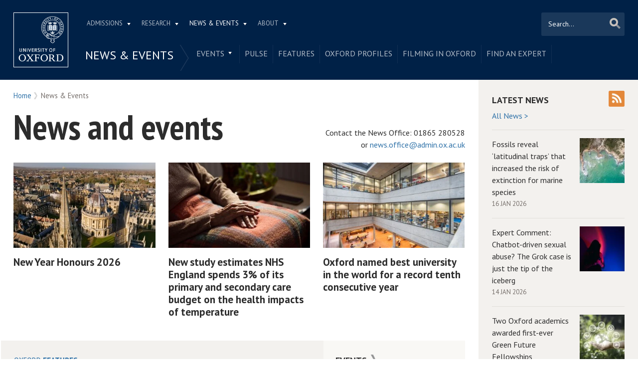

--- FILE ---
content_type: text/html; charset=utf-8
request_url: https://www.ox.ac.uk/news-and-events
body_size: 15364
content:
<!doctype html>
<html lang="en" dir="ltr" class="no-js">
<head>
  <meta http-equiv="X-UA-Compatible" content="IE=9; IE=8; IE=7; IE=EDGE,chrome=1" />
  <meta name="viewport" content="width=device-width, initial-scale=1.0 maximum-scale=2.0 user-scalable=yes" />
  <!--[if IE]><![endif]-->
<meta http-equiv="Content-Type" content="text/html; charset=utf-8" />
<link rel="alternate" title="News" href="https://www.ox.ac.uk/feeds/rss/news" />
<link rel="shortcut icon" href="https://www.ox.ac.uk/sites/default/themes/custom/oxweb/favicon.ico" />
<link rel="apple-touch-icon" href="https://www.ox.ac.uk/sites/default/themes/custom/oxweb/apple-touch-icon-114x114.png" />
<link rel="apple-touch-icon-precomposed" href="https://www.ox.ac.uk/sites/default/themes/custom/oxweb/apple-touch-icon-114x114.png" />
<link rel="canonical" href="https://www.ox.ac.uk/news-and-events" />
<link rel="shortlink" href="https://www.ox.ac.uk/node/1186" />
<meta name="twitter:card" content="summary_large_image" />
<meta name="twitter:creator" content="@UniofOxford" />
<meta name="twitter:creator:id" content="48289662" />
<meta name="twitter:title" content="News and events | University of Oxford" />
  <link rel="apple-touch-icon" sizes="144x144" href="https://www.ox.ac.uk/sites/default/themes/custom/oxweb/apple-touch-icon-144x144.png"/><link rel="apple-touch-icon" sizes="114x114" href="https://www.ox.ac.uk/sites/default/themes/custom/oxweb/apple-touch-icon-114x114.png"/>
<link rel="apple-touch-icon" sizes="72x72" href="https://www.ox.ac.uk/sites/default/themes/custom/oxweb/apple-touch-icon-72x72.png"/>
<link rel="apple-touch-icon" href="https://www.ox.ac.uk/sites/default/themes/custom/oxweb/apple-touch-icon.png"/>
  <title>News and events | University of Oxford</title>
  <link rel="stylesheet" href="/sites/files/oxford/advagg_css/css__BJ6Ou6QsBRtnFTmxaakamOIS8n4QswDP2XnnZ1sxtaM__NBuvkP6eInGIkb1aJvUHx5PX79XApuxBDkk_77W5tYk__h7T-cjtV_dUO9EYp5xzvQZuTpmuCIt2rzPKmYSUARw8.css" />
<link rel="stylesheet" href="/sites/files/oxford/advagg_css/css__OyUP6r6gWDd7g9HyyAPkKcCADXUItAUJ0V1T56grclU__jqISkrP5AlCwGVJ-mzJJnrRxitPz8i-Y_l3Nd-cH3FI__h7T-cjtV_dUO9EYp5xzvQZuTpmuCIt2rzPKmYSUARw8.css" />
<link rel="stylesheet" href="/sites/files/oxford/advagg_css/css__XBSBso2UFi1495CWPDmEkGZavPwX0b5Paqbf4E_kgVU__6F5_mpBKx4npMwhWhnwqMY2bGjPYP5Lxy-bKJkSzkRw__h7T-cjtV_dUO9EYp5xzvQZuTpmuCIt2rzPKmYSUARw8.css" />
<link rel="stylesheet" href="https://fonts.googleapis.com/css?family=PT+Sans:400,700,400italic,700italic|PT+Sans+Narrow:400,700|PT+Serif:400,700,400italic&amp;subset=latin,latin-ext" />
<link rel="stylesheet" href="/sites/files/oxford/advagg_css/css__Ou1EqtzqJh8xreb4ff0tZhQ7uz23appEhHbcrz1Vwbg__mLMuWQdgHSL1FMKby8FB5Rnp3RX1AGBmf0dBb7rKbSY__h7T-cjtV_dUO9EYp5xzvQZuTpmuCIt2rzPKmYSUARw8.css" />
<link rel="stylesheet" href="/sites/files/oxford/advagg_css/css__d_vUR1lnNl7BN4xyvSI6ORdsWbbbUG39I3zpzkah0Bc__sb8Ujj6tWWssQfu7D3msxBLfh4PrTezTVySEM7hOySI__h7T-cjtV_dUO9EYp5xzvQZuTpmuCIt2rzPKmYSUARw8.css" media="print" />

<!--[if IE]>
<link rel="stylesheet" href="/sites/files/oxford/advagg_css/css__07hSX6CiyqGLlZUOEJgRLg03Cjy9SgnwUU5C9f0D_og__vIapzR-D86klWHFm0BMP8JUnKE0d31QyZL17ctXUiYM__h7T-cjtV_dUO9EYp5xzvQZuTpmuCIt2rzPKmYSUARw8.css" />
<![endif]-->

<!--[if IE 8]>
<link rel="stylesheet" href="/sites/files/oxford/advagg_css/css__LzgrOqqPKzBLyuc7tV48xe0U3Cip133WHj7c-wrKMec__0bBjwcB2RKRl-uJ3f-BxT5UMVqf7jsHwaGO7R3-J17s__h7T-cjtV_dUO9EYp5xzvQZuTpmuCIt2rzPKmYSUARw8.css" />
<![endif]-->
<style>.shared-event-styling .content-meta{margin-top:2.4em;}.shared-event-styling .node-event-past{opacity:0.5;filter:alpha(opacity=50);}.shared-event-styling .view-mode-oxweb_full_content .field-label-inline,.shared-event-styling .view-mode-oxweb_full_content .field-name-event-speakers-custom .field-item-single{*zoom:1;}.shared-event-styling .view-mode-oxweb_full_content .field-label-inline:before,.shared-event-styling .view-mode-oxweb_full_content .field-label-inline:after,.shared-event-styling .view-mode-oxweb_full_content .field-name-event-speakers-custom .field-item-single:before,.shared-event-styling .view-mode-oxweb_full_content .field-name-event-speakers-custom .field-item-single:after{display:table;content:"";line-height:0;}.shared-event-styling .view-mode-oxweb_full_content .field-label-inline:after,.shared-event-styling .view-mode-oxweb_full_content .field-name-event-speakers-custom .field-item-single:after{clear:both;}.shared-event-styling .view-mode-oxweb_full_content .field-label-inline .label,.shared-event-styling .view-mode-oxweb_full_content .field-name-event-speakers-custom .field-item-single .label{-webkit-box-sizing:border-box;-moz-box-sizing:border-box;box-sizing:border-box;display:inline;float:left;width:33.333333333333%;padding:0 0;*width:30.208333333333%;*padding:0 -0.03125px;min-width:27%;}@media only screen and (max-width:870px){.shared-event-styling .view-mode-oxweb_full_content .field-label-inline .label,.shared-event-styling .view-mode-oxweb_full_content .field-name-event-speakers-custom .field-item-single .label{width:100%;float:none;display:block;}}.shared-event-styling .view-mode-oxweb_full_content .field-label-inline .field-item-single,.shared-event-styling .view-mode-oxweb_full_content .field-name-event-speakers-custom .field-item-single .field-item-single{float:left;-webkit-box-sizing:border-box;-moz-box-sizing:border-box;box-sizing:border-box;display:inline;width:66.666666666667%;padding:0 0;*width:63.541666666667%;*padding:0 -0.03125px;}@media only screen and (max-width:870px){.shared-event-styling .view-mode-oxweb_full_content .field-label-inline .field-item-single,.shared-event-styling .view-mode-oxweb_full_content .field-name-event-speakers-custom .field-item-single .field-item-single{width:100%;float:none;display:block;}}.shared-event-styling .view-mode-oxweb_full_content .field-name-field-event-venue-details span.field-item-single{float:none;margin-left:33.3%;display:block;}.shared-event-styling .view-mode-oxweb_full_content .field-name-event-speakers-custom .field-item-single .field-item-single{-webkit-box-sizing:border-box;-moz-box-sizing:border-box;box-sizing:border-box;display:inline;float:left;width:66.666666666667%;padding:0 0;*width:63.541666666667%;*padding:0 -0.03125px;}@media only screen and (max-width:870px){.shared-event-styling .view-mode-oxweb_full_content .field-name-event-speakers-custom .field-item-single .field-item-single{width:100%;float:none;display:block;}}.shared-event-styling .view-mode-oxweb_full_content .field-type-date{font-family:"PT Serif",Georgia,'Times New Roman',serif;}.shared-event-styling .view-mode-oxweb_full_content .group-event-meta{border-top:1px solid #e0ded9;border-bottom:1px solid #e0ded9;font-size:1.125em;line-height:1.5em;margin:0 18% 2em 0;padding:2em 0;}.shared-event-styling .view-mode-oxweb_full_content .group-event-meta .field-name-field-event-venue-details p:only-child{margin-bottom:0;}.shared-event-styling .view-mode-oxweb_full_content .leaflet-container{margin-bottom:2.5em;max-width:90%;}.hidden-accessible{position:absolute;left:-99999999px;top:auto;width:1px;height:1px;overflow:hidden;}.hidden-default{display:none;}.flex-container{display:-ms-flex;display:-webkit-flex;display:flex;-webkit-flex-wrap:wrap;flex-wrap:wrap;}.flex-item{display:flex;box-sizing:border-box;}.flex-content{display:flex;flex-direction:column;}.page-header{position:relative;}.page-header .row{-webkit-box-sizing:border-box;-moz-box-sizing:border-box;box-sizing:border-box;display:inline;float:left;width:100%;padding:0 2.118933698%;*width:96.875%;*padding:0 2.087683698%;min-height:160px;}@media only screen and (max-width:870px){.page-header .row{width:100%;float:none;display:block;}}.page-header .site-header-top{-webkit-box-sizing:border-box;-moz-box-sizing:border-box;box-sizing:border-box;margin-left:111px;padding-right:167px;padding-left:2.118933698%;min-height:49px;}.page-header .site-header-bottom{-webkit-box-sizing:border-box;-moz-box-sizing:border-box;box-sizing:border-box;margin-left:0;display:block;margin-left:111px;padding-left:2.118933698%;position:relative;min-height:41px;margin-top:1em;}.oxweb-primary-menu-block{-webkit-box-sizing:border-box;-moz-box-sizing:border-box;box-sizing:border-box;display:inline;float:left;width:58.333333333333%;padding:0 0;*width:55.208333333333%;*padding:0 -0.03125px;display:block;}@media only screen and (max-width:870px){.oxweb-primary-menu-block{width:100%;float:none;display:block;}}.oxweb-secondary-menu-block{width:100%;}#toolbar{z-index:99999;}header.page-header{text-align:center;width:100%;margin:0 auto;z-index:9999;}header.page-header .row{background:#002147;font-family:"PT Sans",'Helvetica Neue',Arial,Helvetica,sans-serif;float:none;display:block;padding-top:1.5625em;padding-bottom:1em;-webkit-transition:padding 0.35s;-moz-transition:padding 0.35s;-o-transition:padding 0.35s;transition:padding 0.35s;-webkit-box-sizing:border-box;-moz-box-sizing:border-box;box-sizing:border-box;}.logo{float:left;width:111px;margin-right:-100%;position:relative;z-index:2;}.logo a.square{width:110px;height:110px;display:block;background:url('/sites/default/themes/custom/oxweb/images/oxweb-logo.gif') no-repeat center center;overflow:hidden;text-indent:-9999%;}@media (-webkit-min-device-pixel-ratio:2),(min-resolution:192dpi){.logo a.square{background:url('/sites/default/themes/custom/oxweb/images/oxweb-logo-square.svg') no-repeat center center;background-size:100% 100%;image-rendering:-moz-crisp-edges;image-rendering:-o-crisp-edges;image-rendering:-webkit-optimize-contrast;image-rendering:optimize-contrast;-ms-interpolation-mode:bicubic;image-rendering:optimizeQuality;}}.menu-wrapper{width:100%;float:left;}.site-header-bottom .oxweb-secondary-menu-block ul li.expanded ul li a{background:transparent;white-space:normal;}.oxweb-primary-menu-block,.oxweb-secondary-menu-block{text-align:left;text-transform:uppercase;font-family:"PT Sans",'Helvetica Neue',Arial,Helvetica,sans-serif;color:#fff;}.oxweb-primary-menu-block a,.oxweb-secondary-menu-block a{color:rgba(255,255,255,0.7);}.oxweb-primary-menu-block a.active,.oxweb-primary-menu-block a:active,.oxweb-primary-menu-block a:visited,.oxweb-primary-menu-block a:hover,.oxweb-primary-menu-block a.active-trail,.oxweb-secondary-menu-block a.active,.oxweb-secondary-menu-block a:active,.oxweb-secondary-menu-block a:visited,.oxweb-secondary-menu-block a:hover,.oxweb-secondary-menu-block a.active-trail{color:#fff;text-decoration:none;}.oxweb-primary-menu-block ul,.oxweb-secondary-menu-block ul{float:left;padding:0;margin:0;}.oxweb-primary-menu-block ul li,.oxweb-primary-menu-block ul li.expanded,.oxweb-secondary-menu-block ul li,.oxweb-secondary-menu-block ul li.expanded{display:inline-block;padding:0;list-style-image:none;list-style-type:none;}.oxweb-primary-menu-block ul li a,.oxweb-primary-menu-block ul li.expanded a,.oxweb-secondary-menu-block ul li a,.oxweb-secondary-menu-block ul li.expanded a{padding:10px 25px 15px 10px;}.oxweb-primary-menu-block ul li.expanded,.oxweb-secondary-menu-block ul li.expanded{position:relative;}.oxweb-primary-menu-block ul li.expanded a,.oxweb-secondary-menu-block ul li.expanded a{background:url('/sites/default/themes/custom/oxweb/images/menu_arrow.png') 94% 1.2em no-repeat;background-position:right 10px top 1.3em;padding-right:25px;}.oxweb-primary-menu-block ul li.expanded ul a,.oxweb-secondary-menu-block ul li.expanded ul a{background-image:none;padding-right:0;}.oxweb-primary-menu-block{font-size:0.78em;}.oxweb-secondary-menu-block{display:table-row;}.oxweb-secondary-menu-block h2.title,.oxweb-secondary-menu-block ul li,.oxweb-secondary-menu-block ul li.expanded{display:table-cell;vertical-align:top;padding:0;border-right:1px solid rgba(255,255,255,0.07);-webkit-box-sizing:border-box;-moz-box-sizing:border-box;box-sizing:border-box;}.oxweb-secondary-menu-block h2.title ul li,.oxweb-secondary-menu-block ul li ul li,.oxweb-secondary-menu-block ul li.expanded ul li{float:none;max-width:none;min-width:215px;}.oxweb-secondary-menu-block ul li,.oxweb-secondary-menu-block ul li.expanded{line-height:1.05em;max-width:200px;}.oxweb-secondary-menu-block ul li a,.oxweb-secondary-menu-block ul li.expanded a{padding:10px;padding-top:8px;line-height:1.2em;display:inline-block;}.oxweb-secondary-menu-block ul li.expanded a{padding-right:30px;}.oxweb-secondary-menu-block ul li.expanded ul a{height:auto;}.oxweb-secondary-menu-block h2.title{font-size:1.5em;line-height:1.05em;font-weight:normal;margin:0;padding:8px 36px 20px 7px;background:url('/sites/default/themes/custom/oxweb/images/menu-chevron.png') no-repeat 97.5% top;border-right:0;vertical-align:top;}.site-header-top ul li.expanded a{position:relative;z-index:7;background-position:right 9px top 1.6em;}.site-header-top ul li.expanded:hover a{background-position:right 9px top -1.95em;}.site-header-bottom ul li.expanded a{position:relative;background-position:right 15px top 0.90em;}.site-header-bottom ul li.expanded:hover a{background-position:right 15px top -101px;z-index:5;}.oxweb-secondary-menu-block-noh2 ul ul{margin-left:0;}body.sticky-header-collapsed .logo{display:none;}body.sticky-header-collapsed .page-header{position:fixed;}body.sticky-header-collapsed .page-header .row{padding-top:0.75em;padding-bottom:0.75em;-webkit-transition:padding 0.35s;-moz-transition:padding 0.35s;-o-transition:padding 0.35s;transition:padding 0.35s;min-height:72px;padding-right:0;}body.sticky-header-collapsed .block-oxweb-search input[type=submit]{top:15px;right:21px;}body.sticky-header-collapsed .site-header-top{display:none;}body.sticky-header-collapsed .site-header-bottom{width:100%;float:left;margin-top:0;margin-left:0;padding-left:0;}body.sticky-header-collapsed .site-header-bottom .oxweb-secondary-menu-block ul{margin-right:65px;}body.sticky-header-collapsed .site-header-bottom .oxweb-secondary-menu-block ul li,body.sticky-header-collapsed .site-header-bottom .oxweb-secondary-menu-block ul li.expanded{vertical-align:top;}body.sticky-header-collapsed .site-header-bottom .oxweb-secondary-menu-block ul li.last ul{right:-65px;}body.sticky-header-collapsed .page-header-row .oxweb-secondary-menu-block.homepage-oxweb-secondary-menu{position:absolute;bottom:4px;width:58%;}body.sticky-header-collapsed .page-header-row .homepage-role-base-menu{margin-right:85px;}.page-header-row .oxweb-secondary-menu-block.homepage-oxweb-secondary-menu{position:absolute;bottom:35px;width:56%;}.page-header-row .oxweb-secondary-menu-block.homepage-oxweb-secondary-menu ul li.expanded:hover a{background-position:right 15px top -1.3em;}.page-header-row .oxweb-secondary-menu-block.homepage-oxweb-secondary-menu ul li.expanded:hover a:hover{background-position:right 15px top 0.90em;}.page-header-row .oxweb-secondary-menu-block.homepage-oxweb-secondary-menu ul li a{opacity:1;filter:alpha(opacity=100);font-size:1.313em;white-space:nowrap;}.page-header-row .homepage-role-base-menu{font-size:0.813em;text-transform:none;float:right;width:52.5%;}.page-header-row .homepage-role-base-menu ul{float:right;}.page-header-row .homepage-role-base-menu ul li a{font-size:1.125em;padding-left:0;padding-right:0;margin-right:1.5em;}.page-header-row .homepage-role-base-menu ul li.last a{margin-right:0.4375em;}.page-header-row .homepage-role-base-menu ul li.expanded a{background:none;}h1,h2,h3,h4,h5,h6{font-family:"PT Sans",'Helvetica Neue',Arial,Helvetica,sans-serif;margin:0 0 0.5em 0;line-height:1.2em;color:#2C2C2C;}h1{font-size:3.125em;font-weight:700;font-family:"PT Sans",'Helvetica Neue',Arial,Helvetica,sans-serif;margin:0 0 0.5em 0;line-height:1.05em;}.main-content h1{margin-right:18%;}body.page-full-width .main-content h1{margin-right:2.118933698%;}h2{font-size:1.625em;font-weight:700;}h3{font-size:1.313em;font-weight:400;}h4{font-size:16px;}h5{font-size:16px;}h6{font-size:16px;}.main-content h2,.main-content h3,.main-content h4,.main-content h5,.main-content h6{margin:1.6em 0 0.5em 0;}.block-menu h2,.block-nice-menus h2{margin:0;padding:0;height:1px;height:0px;overflow:hidden;text-indent:-9999%;}
</style>
<link rel="stylesheet" href="/sites/files/oxford/advagg_css/css__IbZNE66j166ShEv_doCcM4QdL3IzuzSi6SMI1BeBDxM__ZzinZXfECHewdO4isIPaCQPUtkwbr6pg82lHqKdBwcw__h7T-cjtV_dUO9EYp5xzvQZuTpmuCIt2rzPKmYSUARw8.css" />
<link rel="stylesheet" href="/sites/files/oxford/advagg_css/css__GPcqBnx9yDKil3fycoTaFN4CttLfZua_UDpvdMBs2ko__PEouh-Vh-zgxMoIaIQ0eRpWNmmOkydEAh3xxjUGLFws__h7T-cjtV_dUO9EYp5xzvQZuTpmuCIt2rzPKmYSUARw8.css" />
  <script src="/sites/files/oxford/advagg_js/js__SlxZR0T0y0knhPGspoKKlEQqbk_RdNNsHwLrlCQRTSo__jRyIJdNHHPQDI24D74GCcZq-Uqnrf4Vs1Wh5VKn50M0__h7T-cjtV_dUO9EYp5xzvQZuTpmuCIt2rzPKmYSUARw8.js" defer="defer"></script>
<script src="/sites/files/oxford/advagg_js/js__ihdwYz7z62m5viS1EMhNOpB9bfVJ_3N7-eC3gKeS-sI__ATnX8WF8ltra-g2RmFaF163qjG6u_xdvxVSENyHJmQk__h7T-cjtV_dUO9EYp5xzvQZuTpmuCIt2rzPKmYSUARw8.js"></script>
<script src="/sites/files/oxford/advagg_js/js__z5ONFBC5kmHZRZuHWswENYjC0rzf40bh_hB_Fs0eyLo__WcT3Q2crdrKi2EHa4S2isbSrXXO5RbKkDpvVkjhTmaY__h7T-cjtV_dUO9EYp5xzvQZuTpmuCIt2rzPKmYSUARw8.js"></script>
<script src="/sites/files/oxford/advagg_js/js__9o6MTP80DXWHri8ze4nKy9qC5QYGmn5CmTwGsjeqoRs__t7QMh2Q0VAdZOqg2nX8lHHSSz0oEF4l8S4NpWKqSdpE__h7T-cjtV_dUO9EYp5xzvQZuTpmuCIt2rzPKmYSUARw8.js"></script>
<script src="/sites/files/oxford/advagg_js/js__tVyO5qEQ4Frie64JuinE5sfyQ9gtxq08bSeE6xcqD6o__NpinZ942MumgHM96IQwYg4QBXrgIPQ9DWv_JOARir0c__h7T-cjtV_dUO9EYp5xzvQZuTpmuCIt2rzPKmYSUARw8.js"></script>
<script src="/sites/files/oxford/advagg_js/js__9q_RhUzRB9SYU1-amhF7x_iVsHaJWYLCy9mGerNNw8c__r14_gMXz1ZbCtJf3hugZI-ClIj-6kYYT4Zc-iywNTA4__h7T-cjtV_dUO9EYp5xzvQZuTpmuCIt2rzPKmYSUARw8.js"></script>
<script src="/sites/files/oxford/advagg_js/js__VUBEsDB_-7seQXG01ygaMw3I6UYPa-noxgP--6VKD_Q__wCzghD5TcxnsEdo7T_r_6LlNPCPxfVNQKxEL6gHFG4U__h7T-cjtV_dUO9EYp5xzvQZuTpmuCIt2rzPKmYSUARw8.js"></script>
<script>jQuery.extend(Drupal.settings, {"basePath":"\/","pathPrefix":"","setHasJsCookie":0,"ajaxPageState":{"theme":"oxweb","theme_token":"pn5qpF2LNRcHYsDQh3Kbusbo6UzEKXkNsZQ280sAkoQ","jquery_version":"1.10","css":{"modules\/system\/system.base.css":1,"modules\/system\/system.menus.css":1,"modules\/system\/system.messages.css":1,"modules\/system\/system.theme.css":1,"sites\/all\/modules\/cache_consistent\/css\/cache_consistent.css":1,"sites\/all\/modules\/colorbox_node\/colorbox_node.css":1,"modules\/comment\/comment.css":1,"sites\/all\/modules\/domain\/domain_nav\/domain_nav.css":1,"modules\/field\/theme\/field.css":1,"sites\/all\/modules\/google_cse\/google_cse.css":1,"sites\/all\/modules\/logintoboggan\/logintoboggan.css":1,"modules\/node\/node.css":1,"modules\/user\/user.css":1,"modules\/forum\/forum.css":1,"sites\/all\/modules\/views\/css\/views.css":1,"sites\/all\/modules\/colorbox\/styles\/plain\/colorbox_style.css":1,"sites\/all\/modules\/ctools\/css\/ctools.css":1,"sites\/all\/modules\/date\/date_api\/date.css":1,"https:\/\/fonts.googleapis.com\/css?family=PT+Sans:400,700,400italic,700italic|PT+Sans+Narrow:400,700|PT+Serif:400,700,400italic\u0026subset=latin,latin-ext":1,"sites\/all\/themes\/mothership\/mothership\/css\/reset.css":1,"sites\/all\/themes\/mothership\/mothership\/css\/reset-html5.css":1,"sites\/all\/themes\/mothership\/mothership\/css\/mothership-default.css":1,"sites\/all\/themes\/mothership\/mothership\/css\/mothership.css":1,"sites\/default\/themes\/custom\/oxweb\/css\/yui\/reset-min.css":1,"sites\/default\/themes\/custom\/oxweb\/css\/yui\/base-min.css":1,"sites\/default\/themes\/custom\/oxweb\/css\/yui\/fonts-min.css":1,"sites\/default\/themes\/custom\/oxweb\/css\/site.less":1,"sites\/default\/themes\/custom\/oxweb\/css\/search.less":1,"sites\/default\/themes\/custom\/oxweb\/css\/menu.less":1,"sites\/default\/themes\/custom\/oxweb\/css\/maintenance.css":1,"sites\/default\/themes\/custom\/oxweb\/field_collection.theme.css":1,"sites\/default\/themes\/custom\/oxweb\/css\/alternative\/print.less":1,"sites\/default\/themes\/custom\/oxweb\/css\/ie\/ie.less":1,"sites\/default\/themes\/custom\/oxweb\/css\/ie\/ie8.less":1,"sites\/default\/themes\/custom\/oxweb\/css\/types\/blog.less":1,"sites\/default\/themes\/custom\/oxweb\/css\/types\/event.less":1,"sites\/default\/themes\/custom\/oxweb\/css\/types\/oxweb_news_index.less":1,"sites\/default\/themes\/custom\/oxweb\/css\/types\/news_item.less":1,"sites\/default\/themes\/custom\/oxweb\/css\/alternative\/mobile.less":1},"js":{"public:\/\/google_tag\/google_tag.script.js":1,"sites\/all\/modules\/jquery_update\/replace\/jquery\/1.10\/jquery.min.js":1,"misc\/jquery-extend-3.4.0.js":1,"misc\/jquery-html-prefilter-3.5.0-backport.js":1,"misc\/jquery.once.js":1,"misc\/drupal.js":1,"misc\/form-single-submit.js":1,"misc\/ajax.js":1,"sites\/all\/modules\/jquery_update\/js\/jquery_update.js":1,"sites\/all\/modules\/google_cse\/google_cse.js":1,"sites\/all\/libraries\/colorbox\/jquery.colorbox-min.js":1,"sites\/all\/modules\/colorbox\/js\/colorbox.js":1,"sites\/all\/modules\/colorbox\/styles\/plain\/colorbox_style.js":1,"sites\/all\/modules\/colorbox\/js\/colorbox_load.js":1,"sites\/all\/modules\/media_colorbox\/media_colorbox.js":1,"sites\/default\/modules\/custom\/media_youku_fallback\/js\/media_youku_fallback.js":1,"sites\/all\/modules\/field_group\/field_group.js":1,"misc\/progress.js":1,"sites\/all\/modules\/colorbox_node\/colorbox_node.js":1,"sites\/default\/themes\/custom\/oxweb\/js\/vendor\/carouFredSel-6.2.1.js":1,"sites\/default\/themes\/custom\/oxweb\/js\/vendor\/jquery.touchSwipe.min.js":1,"sites\/default\/themes\/custom\/oxweb\/js\/vendor\/jquery-migrate-1.2.1.js":1,"sites\/default\/themes\/custom\/oxweb\/js\/site.js":1,"sites\/default\/themes\/custom\/oxweb\/js\/oxweb-show-description.js":1,"sites\/default\/themes\/custom\/oxweb\/js\/vendor\/html5.js":1,"sites\/default\/themes\/custom\/oxweb\/js\/vendor\/harvey.js":1,"sites\/default\/themes\/custom\/oxweb\/js\/media-queries.js":1,"sites\/default\/themes\/custom\/oxweb\/js\/vendor\/jquery.fitvids.js":1,"sites\/default\/themes\/custom\/oxweb\/js\/vendor\/stupidtable.min.js":1,"sites\/default\/themes\/custom\/oxweb\/js\/oxweb-menu.js":1,"sites\/default\/themes\/custom\/oxweb\/js\/types\/oxweb_news_index.js":1}},"colorbox":{"transition":"elastic","speed":"350","opacity":"0.85","slideshow":false,"slideshowAuto":true,"slideshowSpeed":"2500","slideshowStart":"start slideshow","slideshowStop":"stop slideshow","current":"{current} of {total}","previous":"\u00ab Prev","next":"Next \u00bb","close":"Close","overlayClose":true,"returnFocus":true,"maxWidth":"100%","maxHeight":"100%","initialWidth":"300","initialHeight":"250","fixed":true,"scrolling":true,"mobiledetect":true,"mobiledevicewidth":"500px","file_public_path":"\/sites\/files\/oxford","specificPagesDefaultValue":"admin*\nimagebrowser*\nimg_assist*\nimce*\nnode\/add\/*\nnode\/*\/edit\nprint\/*\nprintpdf\/*\nsystem\/ajax\nsystem\/ajax\/*"},"googleCSE":{"cx":"012531758793783812323:qgyldcso7qs","resultsWidth":600,"domain":"www.google.com","showWaterMark":1},"media_youku_fallback":{"url_china_ips":"https:\/\/www.ox.ac.uk\/ip\/china","url_ip":"https:\/\/www.ox.ac.uk\/sites\/default\/modules\/custom\/media_youku_fallback\/includes\/ip.php"},"field_group":{"usefulformatters_token_link_block":"ow_listing_teaser","div":"oxweb_full_content"},"urlIsAjaxTrusted":{"\/News-and-events":true},"colorbox_node":{"width":"600px","height":"600px"}});</script>
</head>

<body class="not-front not-logged-in one-sidebar sidebar-first page-node page-node- page-node-1186 node-type-oxweb-news-index domain-oxweb vid-9465214 page-news-and-events" >
  <div id="skip-link">
    <a href="#main-content" class="element-invisible element-focusable skip-to-content">Skip to main content</a>
  </div>
    
    <noscript aria-hidden="true"><iframe src="https://www.googletagmanager.com/ns.html?id=GTM-TDB29T" height="0" width="0" style="display:none;visibility:hidden"></iframe></noscript>  
  <section id="visible-body" class="visible-body">
      <header class="page-level page-header">
    <div class="wrapper">
      <div id="page-header-row" class="row page-header-row">
        <div class="logo">
          <a class="square" href="/" title="Home" id="site-name-square">Home</a>
          <a class="rect" href="/" title="Home" id="site-name-rec">Home</a>
        </div>
        <div class="menu-wrapper">
          <div id="site-header-top" class="site-header-top">
            
    
<nav  id="block-menu-block-3" class="block block-menu-block oxweb-primary-menu-block block-menu-block-3 " aria-label="Primary navigation">

  
      
  <ul><li class="first expanded menu-mlid-2711"><a href="/admissions">Admissions</a><ul><li class="first leaf has-children menu-mlid-2511"><a href="/admissions/undergraduate">Undergraduate</a></li>
<li class="leaf has-children menu-mlid-2878"><a href="/admissions/graduate">Graduate</a></li>
<li class="last leaf has-children menu-mlid-10680"><a href="/admissions/lifelong-learning">Lifelong learning</a></li>
</ul></li>
<li class="expanded menu-mlid-2549"><a href="/research">Research</a><ul><li class="first leaf has-children menu-mlid-10889"><a href="/research/engage-with-us">Engage with us</a></li>
<li class="leaf has-children menu-mlid-3934"><a href="/research/support-researchers">Support for researchers</a></li>
<li class="leaf has-children menu-mlid-10887"><a href="/research/using-research-engage">Using research to engage</a></li>
<li class="last leaf has-children menu-mlid-10878"><a href="/research/recognition">Recognition</a></li>
</ul></li>
<li class="expanded active-trail active menu-mlid-1105"><a href="/News-and-events" title="" class="active-trail active">News &amp; Events</a><ul><li class="first leaf has-children menu-mlid-2137"><a href="/events-list">Events</a></li>
<li class="leaf menu-mlid-11153"><a href="https://www.ox.ac.uk/pulse" title="">Pulse</a></li>
<li class="leaf menu-mlid-10797"><a href="/news/features">Features</a></li>
<li class="leaf menu-mlid-10804"><a href="/news-and-events/oxford-people">Oxford profiles</a></li>
<li class="leaf menu-mlid-2680"><a href="/news-and-events/filming-in-oxford">Filming in Oxford</a></li>
<li class="last leaf menu-mlid-5738"><a href="/news-and-events/find-an-expert">Find An Expert</a></li>
</ul></li>
<li class="last expanded menu-mlid-1892"><a href="/about">About</a><ul><li class="first leaf has-children menu-mlid-1326"><a href="/about/organisation">Organisation</a></li>
<li class="leaf menu-mlid-11012"><a href="https://www.ox.ac.uk/about/organisation/university-officers/vice-chancellor" title="">Vice-Chancellor</a></li>
<li class="leaf has-children menu-mlid-1350"><a href="/about/facts-and-figures">Facts and figures</a></li>
<li class="leaf has-children menu-mlid-2800"><a href="/about/oxford-people">Oxford people</a></li>
<li class="leaf menu-mlid-11098"><a href="/about/oxford-access">Oxford Access</a></li>
<li class="leaf has-children menu-mlid-4292"><a href="/about/international-oxford">International Oxford</a></li>
<li class="leaf has-children menu-mlid-5741"><a href="/about/building-our-future">Building Our Future</a></li>
<li class="last leaf menu-mlid-1372"><a href="https://www.jobs.ox.ac.uk/" title="">Jobs</a></li>
</ul></li>
</ul>

  



  
</nav>
  
          </div>
                    <div id="site-header-bottom" class="site-header-bottom">
           
    
<div  id="block-oxweb-google-search-search-form" class="block block-oxweb-google-search block-oxweb-search block-oxweb-google-search-search-form ">
  
      
  
  <form action="/News-and-events" method="post" id="oxweb-google-search-block-form" accept-charset="UTF-8"><div class="form-item form-type-textfield form-item-query">
  <label class="element-invisible" for="edit-query">Search </label>
 <input title="Enter the terms you wish to search for." placeholder="Search..." type="text" id="edit-query" name="query" value="" size="30" maxlength="128" class="form-text" />
</div>
<input type="submit" id="edit-submit" name="op" value="Search" class="form-submit" /><input type="hidden" name="form_build_id" value="form-pfryc2byV44Mnurr2TWU01IYDTkflJmmQIgv155xDRc" />
<input type="hidden" name="form_id" value="oxweb_google_search_block_form" />
</form>
  </div>

<nav  id="block-menu-block-5" class="block block-menu-block oxweb-secondary-menu-block block-menu-block-5 " aria-label="Secondary navigation">

  
        <h2  class="title"><a href="/News-and-events" title="" class="active-trail active">News &amp; Events</a></h2>
    
  <ul><li class="first expanded menu-mlid-2137"><a href="/events-list">Events</a><ul><li class="first leaf has-children menu-mlid-2658"><a href="/news-and-events/The-University-Year">Regular events in the University Year</a></li>
<li class="last leaf menu-mlid-10390"><a href="https://communications.web.ox.ac.uk/event-management" title="">University Events Office</a></li>
</ul></li>
<li class="leaf menu-mlid-11153"><a href="https://www.ox.ac.uk/pulse" title="">Pulse</a></li>
<li class="leaf menu-mlid-10797"><a href="/news/features">Features</a></li>
<li class="leaf menu-mlid-10804"><a href="/news-and-events/oxford-people">Oxford profiles</a></li>
<li class="leaf menu-mlid-2680"><a href="/news-and-events/filming-in-oxford">Filming in Oxford</a></li>
<li class="last leaf menu-mlid-5738"><a href="/news-and-events/find-an-expert">Find An Expert</a></li>
</ul>

  



  
</nav>
  
          </div>
                  </div>
      </div>
    </div>
  </header>
  <section id="page-content" class="page-level page-content">
    <div class="wrapper">
      <div class="row space-header">

        
        <section class="page-content-level column page-content-main" id="page-content-main">
          
          
          <section class="page-content-container main-content" id="main-content">
                        <section id="breadcrumb-wrapper" class="page-level breadcrumb-wrapper">
              <div class="wrapper">
                <div class="row">
                  <div class="breadcrumb"><span class='breadcrumb-link breadcrumb-depth-0 breadcrumb-even breadcrumb-first'><a href="/">Home</a></span><span class='breadcrumb-link breadcrumb-depth-1 breadcrumb-odd breadcrumb-last'>News &amp; Events</span></div>
                </div>
              </div>
            </section>
            
            
            <header class="main-title" id="main-title">
                                            <h1>News and events</h1>
                                        </header>
            
    <div  about="/News-and-events" typeof="sioc:Item foaf:Document" class="ds-1col node node-oxweb-news-index view-mode-oxweb_full_content clearfix">

  
  

<div class="field field-name-field-contact-press-office field-type-text-long field-label-hidden">
  
  
                        <span class="field-item-single"><p>Contact the News Office: 01865 280528 or <a href="/cdn-cgi/l/email-protection#056b6072762b6a63636c6660456461686c6b2b6a7d2b64662b706e"><span class="__cf_email__" data-cfemail="cba5aebcb8e5a4adada2a8ae8baaafa6a2a5e5a4b3e5aaa8e5bea0">[email&#160;protected]</span></a></p></span>
        </div>


<div class="field field-name-field-news-highlight field-type-node-reference field-label-hidden">
  
  
      <div class="field-items">
              <div class="field-item even"><div  about="/news/2025-12-30-new-year-honours-2026" typeof="sioc:Item foaf:Document" class="ds-1col node node-news-item node-promoted view-mode-ow_listing_teaser clearfix">

  
  <a class="field-group-group_link_wrapper link-block  link-block-no-image " href="https://www.ox.ac.uk/news/2025-12-30-new-year-honours-2026" ><div class="link-block-bgimage-wrapper" >

<div class="field field-name-field-image-main field-type-image field-label-hidden">
  
  
                        <span class="field-item-single"><img typeof="foaf:Image" src="https://www.ox.ac.uk/sites/files/oxford/styles/ow_listing/s3/field/field_image_main/Oxford%20skyline%20two.jpg?itok=WPbm35T0" width="370" height="222" alt="High angle aerial view of St Mary&#039;s Church and the Radcliffe Camera (a large ornate circular building) in Oxford." /></span>
        </div>

                <h2>New Year Honours 2026 </h2>        


<div class="field field-name-field-media-date-published field-type-date field-label-hidden">
  
  
                        <span class="field-item-single"><time  property="dc:date" datatype="xsd:dateTime" content="2025-12-30T00:00:00+00:00" datetime="2025-12-30T00:00:00+00:00">30 Dec 2025</time></span>
        </div>
</div></a></div>

</div>
              <div class="field-item odd"><div  about="/news/2025-12-23-new-study-estimates-nhs-england-spends-3-its-primary-and-secondary-care-budget" typeof="sioc:Item foaf:Document" class="ds-1col node node-news-item node-promoted view-mode-ow_listing_teaser clearfix">

  
  <a class="field-group-group_link_wrapper link-block  link-block-no-image " href="https://www.ox.ac.uk/news/2025-12-23-new-study-estimates-nhs-england-spends-3-its-primary-and-secondary-care-budget" ><div class="link-block-bgimage-wrapper" >

<div class="field field-name-field-image-main field-type-image field-label-hidden">
  
  
                        <span class="field-item-single"><img typeof="foaf:Image" src="https://www.ox.ac.uk/sites/files/oxford/styles/ow_listing/s3/field/field_image_main/GettyImages-2185908002.jpg?itok=Iqj9iGW1" width="370" height="222" alt="Old woman sitting in armchair with legs covered by a blanket. Credit: izusek, Getty Images." /></span>
        </div>

                <h2>New study estimates NHS England spends 3% of its primary and secondary care budget on the health impacts of temperature</h2>        


<div class="field field-name-field-media-date-published field-type-date field-label-hidden">
  
  
                        <span class="field-item-single"><time  property="dc:date" datatype="xsd:dateTime" content="2025-12-23T00:00:00+00:00" datetime="2025-12-23T00:00:00+00:00">23 Dec 2025</time></span>
        </div>
</div></a></div>

</div>
              <div class="field-item even field-item-last"><div  about="/news/2025-10-09-oxford-named-best-university-world-record-tenth-consecutive-year" typeof="sioc:Item foaf:Document" class="ds-1col node node-news-item node-promoted view-mode-ow_listing_teaser clearfix">

  
  <a class="field-group-group_link_wrapper link-block  link-block-no-image " href="https://www.ox.ac.uk/news/2025-10-09-oxford-named-best-university-world-record-tenth-consecutive-year" ><div class="link-block-bgimage-wrapper" >

<div class="field field-name-field-image-main field-type-image field-label-hidden">
  
  
                        <span class="field-item-single"><img typeof="foaf:Image" src="https://www.ox.ac.uk/sites/files/oxford/styles/ow_listing/s3/field/field_image_main/OUImages_100594_LowRes.jpg?itok=OivNKYEe" width="370" height="222" alt="Interior of the Jenner Institute at Oxford University" /></span>
        </div>

                <h2>Oxford named best university in the world for a record tenth consecutive year </h2>        


<div class="field field-name-field-media-date-published field-type-date field-label-hidden">
  
  
                        <span class="field-item-single"><time  property="dc:date" datatype="xsd:dateTime" content="2025-10-09T00:00:00+01:00" datetime="2025-10-09T00:00:00+01:00">9 Oct 2025</time></span>
        </div>
</div></a></div>

</div>
          </div>
  </div>
<div id="node-oxweb-news-index-oxweb-full-content-group-content-middle" class="news-index-row group-content-middle field-group-div"><div id="node-oxweb-news-index-oxweb-full-content-group-content-middle-wrapper" class="news-index-row-inner group-content-middle-wrapper field-group-div"><div class="field field-name-news-index-news-blog">
<div  id="block-views-news-index-blocks-block-4" class="block block-views block-views-news-index-blocks-block-4 ">
  
      
  
  <div class="view-news-index-blocks view-id-news_index_blocks view-display-id-block_4 view-dom-id-6057639f67e2264fc767d936c8529cfa">
  
      
      <div class="view-header">
      <h2 class="title"><a href="//www.ox.ac.uk/news/blog">Oxford <strong>Features</strong></a></h2>    </div>
  
  
  
      <div class="view-content">
        <div>
    <div  about="/news/features/what-us-intervention-could-mean-displaced-venezuelans" typeof="sioc:Item foaf:Document" class="ds-1col node node-blog node-promoted view-mode-ow_listing_teaser clearfix">

  
  <a class="field-group-group_link_wrapper link-block  link-block-no-image " href="https://www.ox.ac.uk/news/features/what-us-intervention-could-mean-displaced-venezuelans" ><div class="link-block-bgimage-wrapper" >

<div class="field field-name-field-image-main field-type-image field-label-hidden">
  
  
                        <span class="field-item-single"><img typeof="foaf:Image" src="https://www.ox.ac.uk/sites/files/oxford/styles/large_teaser_image/s3/field/field_image_main/GettyImages-124689792.jpg?itok=b-6KQCQY" width="925" height="555" alt="Map of Venezuela. Credit: Juanmonino, Getty Images" /></span>
        </div>
<h2>What US intervention could mean for displaced Venezuelans </h2>

<div class="field field-name-post-date field-type-ds field-label-hidden">
  
  
                        <span class="field-item-single">14 Jan 2026</span>
        </div>
</div></a></div>

  </div>
    </div>
  
  
      <div class="attachment attachment-after">
      <div class="view-news-index-blocks view-id-news_index_blocks view-display-id-attachment_3">
  
      
  
  
  
      <div class="view-content">
        <div>
    <div  about="/news/features/setting-agenda-next-century-quantum" typeof="sioc:Item foaf:Document" class="ds-1col node node-blog node-promoted view-mode-ow_listing_item clearfix">

  
  <a class="field-group-group_link_wrapper link-block  link-block-no-image " href="https://www.ox.ac.uk/news/features/setting-agenda-next-century-quantum" ><div class="link-block-bgimage-wrapper" ><img typeof="foaf:Image" src="https://www.ox.ac.uk/sites/files/oxford/styles/ow_thumbnail/s3/field/field_image_listing/Ian%20Walmsley%20tile.JPG?itok=cjwi2nuz" width="120" height="120" alt="A bald white man wearing glasses, a smart jacket and a tie." />Setting the agenda for the next century of quantum<div class="field field-name-post-date">12 Dec 2025</div></div></a></div>

  </div>
  <div>
    <div  about="/news/features/10-years-oxford-learning-centre-making-impact" typeof="sioc:Item foaf:Document" class="ds-1col node node-blog node-promoted view-mode-ow_listing_item clearfix">

  
  <a class="field-group-group_link_wrapper link-block  link-block-no-image " href="https://www.ox.ac.uk/news/features/10-years-oxford-learning-centre-making-impact" ><div class="link-block-bgimage-wrapper" ><img typeof="foaf:Image" src="https://www.ox.ac.uk/sites/files/oxford/styles/ow_thumbnail/s3/field/field_image_main/IntoUniversity%20students%20graduating_crop.jpg?itok=C6GF7WHO" width="120" height="120" alt="IntoUniversity students experiencing a special graduation ceremony at Christ Church college, Oxford." />10 years on: The Oxford learning centre making an impact<div class="field field-name-post-date">11 Dec 2025</div></div></a></div>

  </div>
    </div>
  
  
  
  
  </div>    </div>
  
  
  </div>
  </div>
</div><div class="field field-name-news-index-whats-on">
<div  id="block-views-events-block-1" class="block block-views block-views-events-block-1 ">
  
      
  
  <div class="view-events view-id-events view-display-id-block_1 view-dom-id-91c8ef092f3bcc43d506cff8acddcc5c">
  
      
      <div class="view-header">
      <h2 class="title title-more"><a href="/events-list">Events</a></h2>    </div>
  
  
  
      <div class="view-content">
        <div>
    <div  about="/event/magdalene-ho-piano-recital-0" typeof="sioc:Item foaf:Document" class="ds-1col node node-event node-promoted view-mode-ow_listing_teaser clearfix">

  
  

<div class="field field-name-field-event-date field-type-date field-label-hidden">
  
  
                        <span class="field-item-single"><div class='dates-calendardate date-calendardate-no-end'><span class='date-calendardate date-calendardate-start'> <span class='date-calendardate-day'>18</span><span class='date-calendardate-month'>Jan</span></span></div></span>
        </div>
<div id="node-event-ow-listing-teaser-group-event-details" class=" group-event-details field-group-div">
                <h2><a href="/event/magdalene-ho-piano-recital-0">Magdalene Ho - Piano Recital</a></h2>        


<div class="field field-name-field-event-venue field-type-addressfield field-label-hidden">
  
  
                        <span class="field-item-single"><div class="addressfield-container-inline name-block"><div class="name-block">Wolfson College</div></div>
</span>
        </div>


<div class="field field-name-field-event-date field-type-date field-label-hidden">
  
  
                        <span class="field-item-single"><time  property="dc:date" datatype="xsd:dateTime" content="2026-01-18T00:00:00+00:00" datetime="2026-01-18T00:00:00+00:00">18 Jan 2026</time></span>
        </div>
</div></div>

  </div>
  <div>
    <div  about="/event/what-role-international-institutions-contemporary-domestic-politics" typeof="sioc:Item foaf:Document" class="ds-1col node node-event node-promoted view-mode-ow_listing_teaser clearfix">

  
  

<div class="field field-name-field-event-date field-type-date field-label-hidden">
  
  
                        <span class="field-item-single"><div class='dates-calendardate date-calendardate-no-end'><span class='date-calendardate date-calendardate-start'> <span class='date-calendardate-day'>19</span><span class='date-calendardate-month'>Jan</span></span></div></span>
        </div>
<div id="node-event-ow-listing-teaser-group-event-details--2" class=" group-event-details field-group-div">
                <h2><a href="/event/what-role-international-institutions-contemporary-domestic-politics">What is the role of international institutions in contemporary domestic politics?</a></h2>        


<div class="field field-name-field-event-venue field-type-addressfield field-label-hidden">
  
  
                        <span class="field-item-single"><div class="addressfield-container-inline name-block"><div class="name-block">St Antony&#039;s College</div></div>
</span>
        </div>


<div class="field field-name-field-event-date field-type-date field-label-hidden">
  
  
                        <span class="field-item-single"><time  property="dc:date" datatype="xsd:dateTime" content="2026-01-19T00:00:00+00:00" datetime="2026-01-19T00:00:00+00:00">19 Jan 2026</time></span>
        </div>
</div></div>

  </div>
    </div>
  
  
  
      
<div class="more-link">
  <a href="/events-list">
    Go to the full events listing  </a>
</div>
  
  </div>
  </div>
</div></div></div><div id="node-oxweb-news-index-oxweb-full-content-group-content-bottom" class="news-index-row group-content-bottom field-group-div">

<div class="field field-name-field-body field-type-text-with-summary field-label-hidden">
  
  
                        <span class="field-item-single"><h2 class="Theme-StoryTitle Theme-TextSize-large h-align-left"><span class="Theme-ForegroundColor-15"><strong>Recovery of Literary Manuscripts</strong></span></h2><h2><div id="file-118062" class="file file-video file-video-youtube">

  
  <div class="content">
    <div class="media-youtube-video media-element file-media-original media-youtube-1">
  <iframe class="media-youtube-player" width="640" height="360" title="Recovery of Literary Manuscripts" src="https://www.youtube.com/embed/IvIqW-qj7eA?wmode=opaque&controls=" frameborder="0" allowfullscreen?>">Video of Recovery of Literary Manuscripts</iframe>
</div>
  </div>

  
</div></h2><p class="Theme-TextSize-xxxsmall"><a href="https://www.english.ox.ac.uk/people/dr-michael-j-sullivan">Dr Michael J Sullivan</a>&nbsp;of Oxford University's <a href="https://www.english.ox.ac.uk">Faculty of English</a>, introduces the <a href="https://www.recovery-of-literary-manuscripts.net">Recovery of Literary Manuscripts project</a>, which is developing new digital techniques to recover lost lines of literature. Read more about spectral imaging for the humanities, including the manuscripts of Alfred Tennyson and the Shelley Circle <a href="https://www.recovery-of-literary-manuscripts.net">here</a>.</p></span>
        </div>


<div class="field field-name-field-news-small field-type-text-long field-label-hidden">
  
  
                        <span class="field-item-single"><h2>Oxford profiles</h2><p>Meet some of the talented people behind Oxford’s world-class research. Pushing forward the boundaries of knowledge, their work solves real world problems and creates a positive impact on our societies, economies and health.</p><p><a href="//www.ox.ac.uk/news-and-events/oxford-people/caroline-green"><strong>Dr Caroline Green</strong> is keeping social care human in the age of AI</a></p><p><a href="//www.ox.ac.uk/news-and-events/oxford-people/Chris-Ballance"><strong>Dr Chris Ballance</strong>, quantum computing’s up-and-coming star</a></p><p><a href="//www.ox.ac.uk/news-and-events/oxford-people/EJ-Milner-Gulland">End-of-the-world scare stories have the opposite effect: celebrated conservationist <strong>Dame EJ Milner-Gulland</strong> accentuates the positive</a></p><p><a href="//www.ox.ac.uk/news-and-events/oxford-people">&gt; Discover more <strong>Oxford profiles</strong></a></p></span>
        </div>
</div></div>

  
          </section>


          <div class="row">
                        <section class="page-content-level column page-content-sidebar-first" id="page-content-sidebar-first">
              
    
<div  id="block-views-latest-news-block-1" class="block block-views block-grey block-views-latest-news-block-1 ">
  
      
  
  <div class="view-latest-news view-id-latest_news view-display-id-block_1 view-listing view-dom-id-4cb4b822b9c04017a3601bf1bf9276a4 has-feed-icon">
      <a href="https://www.ox.ac.uk/feeds/rss/news" class="feed-icon" title="Subscribe to News"><img typeof="foaf:Image" src="https://www.ox.ac.uk/sites/default/themes/custom/oxweb/images/icon_rss.png" width="32" height="32" alt="Subscribe to News" /></a>  
      
      <div class="view-header">
      <h2 class="title">Latest news</h2>
<p><a href="/news-listing?category=All">All News &gt;</a></p>    </div>
  
  
  
      <div class="view-content">
      <div class="item-list">    <ul>          <li >
        <div  about="/news/2026-01-16-fossils-reveal-latitudinal-traps-increased-risk-extinction-marine-species" typeof="sioc:Item foaf:Document" class="ds-1col node node-news-item node-promoted view-mode-ow_listing_item clearfix">

  
  <a class="field-group-group_link_wrapper link-block  link-block-no-image " href="https://www.ox.ac.uk/news/2026-01-16-fossils-reveal-latitudinal-traps-increased-risk-extinction-marine-species" ><div class="link-block-bgimage-wrapper" ><img typeof="foaf:Image" src="https://www.ox.ac.uk/sites/files/oxford/styles/ow_thumbnail/s3/field/field_image_listing/Coastline%20TILE.JPG?itok=rHaIUzCA" width="120" height="120" alt="Drone view of the lobster fishing town of Southend on the South Australian coast" />Fossils reveal ‘latitudinal traps’ that increased the risk of extinction for marine species

<div class="field field-name-field-media-date-published field-type-date field-label-hidden">
  
  
                        <span class="field-item-single"><time  property="dc:date" datatype="xsd:dateTime" content="2026-01-16T00:00:00+00:00" datetime="2026-01-16T00:00:00+00:00">16 Jan 2026</time></span>
        </div>
</div></a></div>

      </li>
          <li >
        <div  about="/news/2026-01-14-expert-comment-chatbot-driven-sexual-abuse-grok-case-just-tip-iceberg" typeof="sioc:Item foaf:Document" class="ds-1col node node-news-item node-promoted view-mode-ow_listing_item clearfix">

  
  <a class="field-group-group_link_wrapper link-block  link-block-no-image " href="https://www.ox.ac.uk/news/2026-01-14-expert-comment-chatbot-driven-sexual-abuse-grok-case-just-tip-iceberg" ><div class="link-block-bgimage-wrapper" ><img typeof="foaf:Image" src="https://www.ox.ac.uk/sites/files/oxford/styles/ow_thumbnail/s3/field/field_image_main/GettyImages-2250166380.jpg?itok=qbJa4yG2" width="120" height="120" alt="Woman reads phone in red lighting. Credit: Yuliya Taba, Getty Images" />Expert Comment: Chatbot-driven sexual abuse? The Grok case is just the tip of the iceberg

<div class="field field-name-field-media-date-published field-type-date field-label-hidden">
  
  
                        <span class="field-item-single"><time  property="dc:date" datatype="xsd:dateTime" content="2026-01-14T00:00:00+00:00" datetime="2026-01-14T00:00:00+00:00">14 Jan 2026</time></span>
        </div>
</div></a></div>

      </li>
          <li >
        <div  about="/news/2026-01-12-two-oxford-academics-awarded-first-ever-green-future-fellowships" typeof="sioc:Item foaf:Document" class="ds-1col node node-news-item node-promoted view-mode-ow_listing_item clearfix">

  
  <a class="field-group-group_link_wrapper link-block  link-block-no-image " href="https://www.ox.ac.uk/news/2026-01-12-two-oxford-academics-awarded-first-ever-green-future-fellowships" ><div class="link-block-bgimage-wrapper" ><img typeof="foaf:Image" src="https://www.ox.ac.uk/sites/files/oxford/styles/ow_thumbnail/s3/field/field_image_listing/Green%20Tech%20TILE.JPG?itok=RwzxGuR1" width="120" height="120" alt="Green energy concept. Global warming-related icons (e.g. solar panel, recycling symbol) set on hands with a background of natural greenery." />Two Oxford academics awarded first-ever Green Future Fellowships

<div class="field field-name-field-media-date-published field-type-date field-label-hidden">
  
  
                        <span class="field-item-single"><time  property="dc:date" datatype="xsd:dateTime" content="2026-01-12T00:00:00+00:00" datetime="2026-01-12T00:00:00+00:00">12 Jan 2026</time></span>
        </div>
</div></a></div>

      </li>
          <li >
        <div  about="/news/2026-01-09-four-oxford-researchers-honoured-royal-astronomical-society-s-2026-awards" typeof="sioc:Item foaf:Document" class="ds-1col node node-news-item node-promoted view-mode-ow_listing_item clearfix">

  
  <a class="field-group-group_link_wrapper link-block  link-block-no-image " href="https://www.ox.ac.uk/news/2026-01-09-four-oxford-researchers-honoured-royal-astronomical-society-s-2026-awards" ><div class="link-block-bgimage-wrapper" ><img typeof="foaf:Image" src="https://www.ox.ac.uk/sites/files/oxford/styles/ow_thumbnail/s3/field/field_image_listing/medal.JPG?itok=atcDd4AI" width="120" height="120" alt="The Royal Astronomical Society&#039;s Herschel Medal - a gold medallion with two men facing forwards. The medal is against a background of a starry sky." />Four Oxford researchers honoured in the Royal Astronomical Society’s 2026 Awards.

<div class="field field-name-field-media-date-published field-type-date field-label-hidden">
  
  
                        <span class="field-item-single"><time  property="dc:date" datatype="xsd:dateTime" content="2026-01-09T00:00:00+00:00" datetime="2026-01-09T00:00:00+00:00">9 Jan 2026</time></span>
        </div>
</div></a></div>

      </li>
          <li >
        <div  about="/news/2026-01-08-new-study-finds-stopping-weight-loss-drugs-linked-faster-regain-ending-diet" typeof="sioc:Item foaf:Document" class="ds-1col node node-news-item node-promoted view-mode-ow_listing_item clearfix">

  
  <a class="field-group-group_link_wrapper link-block  link-block-no-image " href="https://www.ox.ac.uk/news/2026-01-08-new-study-finds-stopping-weight-loss-drugs-linked-faster-regain-ending-diet" ><div class="link-block-bgimage-wrapper" ><img typeof="foaf:Image" src="https://www.ox.ac.uk/sites/files/oxford/styles/ow_thumbnail/s3/field/field_image_main/GettyImages-2212904543.jpg?itok=D2BW54q0" width="120" height="120" alt="Weight loss drugs" />New study finds that stopping weight-loss drugs is linked to faster regain than ending diet programmes

<div class="field field-name-field-media-date-published field-type-date field-label-hidden">
  
  
                        <span class="field-item-single"><time  property="dc:date" datatype="xsd:dateTime" content="2026-01-08T00:00:00+00:00" datetime="2026-01-08T00:00:00+00:00">8 Jan 2026</time></span>
        </div>
</div></a></div>

      </li>
          <li >
        <div  about="/news/2026-01-08-new-study-simulates-asteroid-impact-and-reveals-hidden-strength-space-rocks" typeof="sioc:Item foaf:Document" class="ds-1col node node-news-item node-promoted view-mode-ow_listing_item clearfix">

  
  <a class="field-group-group_link_wrapper link-block  link-block-no-image " href="https://www.ox.ac.uk/news/2026-01-08-new-study-simulates-asteroid-impact-and-reveals-hidden-strength-space-rocks" ><div class="link-block-bgimage-wrapper" ><img typeof="foaf:Image" src="https://www.ox.ac.uk/sites/files/oxford/styles/ow_thumbnail/s3/field/field_image_listing/Asteroid%20impact%20TILE.JPG?itok=BUb3pwYP" width="120" height="120" alt="Illustration of a dangerously large asteroid approaching the Earth through outer space." />New study simulates asteroid impact – and reveals the hidden strength of space rocks

<div class="field field-name-field-media-date-published field-type-date field-label-hidden">
  
  
                        <span class="field-item-single"><time  property="dc:date" datatype="xsd:dateTime" content="2026-01-08T00:00:00+00:00" datetime="2026-01-08T00:00:00+00:00">8 Jan 2026</time></span>
        </div>
</div></a></div>

      </li>
          <li >
        <div  about="/news/2026-01-07-global-aviation-emissions-could-be-halved-through-maximising-efficiency-gains-new" typeof="sioc:Item foaf:Document" class="ds-1col node node-news-item node-promoted view-mode-ow_listing_item clearfix">

  
  <a class="field-group-group_link_wrapper link-block  link-block-no-image " href="https://www.ox.ac.uk/news/2026-01-07-global-aviation-emissions-could-be-halved-through-maximising-efficiency-gains-new" ><div class="link-block-bgimage-wrapper" ><img typeof="foaf:Image" src="https://www.ox.ac.uk/sites/files/oxford/styles/ow_thumbnail/s3/field/field_image_listing/Airport%20TILE.JPG?itok=0LPywnEZ" width="120" height="120" alt="Three commercial passenger jets on an airport runway. wo moving away, one approaching. It looks like the aircrafts are deadlocked in a taxiway traffic jam." />Global aviation emissions could be halved through maximising efficiency gains, new study shows

<div class="field field-name-field-media-date-published field-type-date field-label-hidden">
  
  
                        <span class="field-item-single"><time  property="dc:date" datatype="xsd:dateTime" content="2026-01-07T00:00:00+00:00" datetime="2026-01-07T00:00:00+00:00">7 Jan 2026</time></span>
        </div>
</div></a></div>

      </li>
          <li >
        <div  about="/news/2026-01-07-honorary-degree-recipients-chancellor-s-ceremony-announced" typeof="sioc:Item foaf:Document" class="ds-1col node node-news-item view-mode-ow_listing_item clearfix">

  
  <a class="field-group-group_link_wrapper link-block  link-block-no-image " href="https://www.ox.ac.uk/news/2026-01-07-honorary-degree-recipients-chancellor-s-ceremony-announced" ><div class="link-block-bgimage-wrapper" ><img typeof="foaf:Image" src="https://www.ox.ac.uk/sites/files/oxford/styles/ow_thumbnail/s3/field/field_image_main/GettyImages-1457961599.jpg?itok=Qcz3orqv" width="120" height="120" alt="Image of the outside of the front of the Sheldonian Theatre, University of Oxford" />Honorary degree recipients for the Chancellor’s ceremony announced

<div class="field field-name-field-media-date-published field-type-date field-label-hidden">
  
  
                        <span class="field-item-single"><time  property="dc:date" datatype="xsd:dateTime" content="2026-01-07T00:00:00+00:00" datetime="2026-01-07T00:00:00+00:00">7 Jan 2026</time></span>
        </div>
</div></a></div>

      </li>
          <li >
        <div  about="/news/2026-01-07-expert-comment-illegality-us-attack-against-venezuela-beyond-debate-how-world-reacts" typeof="sioc:Item foaf:Document" class="ds-1col node node-news-item node-promoted view-mode-ow_listing_item clearfix">

  
  <a class="field-group-group_link_wrapper link-block  link-block-no-image " href="https://www.ox.ac.uk/news/2026-01-07-expert-comment-illegality-us-attack-against-venezuela-beyond-debate-how-world-reacts" ><div class="link-block-bgimage-wrapper" ><img typeof="foaf:Image" src="https://www.ox.ac.uk/sites/files/oxford/styles/ow_thumbnail/s3/field/field_image_main/GettyImages-537851711.jpg?itok=1LRTlFKP" width="120" height="120" alt="Flags of nations outside of the UN building in Manhattan. Credit: andykazie, Getty Images " />Expert Comment: The illegality of the US attack against Venezuela is beyond debate - how the world reacts is critical

<div class="field field-name-field-media-date-published field-type-date field-label-hidden">
  
  
                        <span class="field-item-single"><time  property="dc:date" datatype="xsd:dateTime" content="2026-01-07T00:00:00+00:00" datetime="2026-01-07T00:00:00+00:00">7 Jan 2026</time></span>
        </div>
</div></a></div>

      </li>
          <li >
        <div  about="/news/2026-01-06-expert-comment-what-us-action-venezuela-could-unleash-regionally-and-globally" typeof="sioc:Item foaf:Document" class="ds-1col node node-news-item node-promoted view-mode-ow_listing_item clearfix">

  
  <a class="field-group-group_link_wrapper link-block  link-block-no-image " href="https://www.ox.ac.uk/news/2026-01-06-expert-comment-what-us-action-venezuela-could-unleash-regionally-and-globally" ><div class="link-block-bgimage-wrapper" ><img typeof="foaf:Image" src="https://www.ox.ac.uk/sites/files/oxford/styles/ow_thumbnail/s3/field/field_image_main/GettyImages-1151546155.jpg?itok=HM5JZjGu" width="120" height="120" alt="US and Venezuela flags. Credit: masterSergeant, Getty Images" />Expert Comment: What US action in Venezuela could unleash — regionally and globally

<div class="field field-name-field-media-date-published field-type-date field-label-hidden">
  
  
                        <span class="field-item-single"><time  property="dc:date" datatype="xsd:dateTime" content="2026-01-06T00:00:00+00:00" datetime="2026-01-06T00:00:00+00:00">6 Jan 2026</time></span>
        </div>
</div></a></div>

      </li>
      </ul></div>    </div>
  
  
  
  
  </div>
  </div>

<div  id="block-ds-extras-oxweb-ds-news-index-content-righ" class="block block-ds-extras block-ds-extras-oxweb-ds-news-index-content-righ ">
  
      
  
  

<div class="field field-name-field-related-content field-type-text-long field-label-hidden">
  
  
      <div class="field-items">
              <div class="field-item even"><h2>All news</h2><p><a href="//www.ox.ac.uk/news-listing?category=All">You can view all news or browse by category</a></p></div>
              <div class="field-item odd"><h2>Follow us on X</h2><p>
<a href="https://twitter.com/uniofoxford" class="twitter-follow-button" data-show-count="false" data-size="large">Follow @uniofoxford</a></p>
<script data-cfasync="false" src="/cdn-cgi/scripts/5c5dd728/cloudflare-static/email-decode.min.js"></script><script>
<!--//--><![CDATA[// ><!--
!function(d,s,id){var js,fjs=d.getElementsByTagName(s)[0],p=/^http:/.test(d.location)?'http':'https';if(!d.getElementById(id)){js=d.createElement(s);js.id=id;js.src=p+'://platform.twitter.com/widgets.js';fjs.parentNode.insertBefore(js,fjs);}}(document, 'script', 'twitter-wjs');
//--><!]]>
</script></div>
              <div class="field-item even field-item-last"><h2>Research using animals</h2><p><a href="//www.ox.ac.uk/news-and-events/animal-research">Information about animal research at Oxford</a></p></div>
          </div>
  </div>

  </div>
  
            </section>
                                  </div>

                    <section class="page-content-container post-content" id="post-content">
            
    
<div  id="block-block-32" class="block block-block block block-sharebar contextual-links-region block-sharebar-sharebar-social-buttons share-bar-responsive block-block-32 ">
  
        <h2 class="title">Share This</h2>
    
  
  <div id="custom-tweet-button-responsive">
  <a href="https://twitter.com/intent/tweet" onclick="window.open('//twitter.com/intent/tweet?text='+encodeURIComponent(document.title)+'&amp;url='+encodeURIComponent(window.location)); return false">Tweet</a>
</div>
<div id="custom-fb-button-responsive">
  <a href="https://www.facebook.com/sharer/sharer.php" target="_blank">Share on Facebook</a>
</div>
<div id="custom-linkedin-button-responsive">
  <a href="https://www.linkedin.com/shareArticle?mini=true" target="_blank">Share on LinkedIn</a>
</div>
<div id="custom-reddit-button-responsive">
  <a href="//www.reddit.com/submit" onclick="window.open('//www.reddit.com/submit?url='+encodeURIComponent(window.location)); return false">Share on Reddit</a>
</div>
<script>
<!--//--><![CDATA[// ><!--
(function ($) {
  var fblink = $('#custom-fb-button-responsive a').attr('href'); 
  $('#custom-fb-button-responsive a').attr('href', fblink + '?u=' + encodeURIComponent(location.href));
  var linkedinlink = $('#custom-linkedin-button-responsive a').attr('href'); 
  $('#custom-linkedin-button-responsive a').attr('href', linkedinlink + '&url=' + encodeURIComponent(location.href) + '&title=' + encodeURIComponent(document.title));
}(jQuery));
//--><!]]>
</script>
  </div>
  
          </section>
                  </section>
      </div>
    </div>
  </section>

  <footer id="page-footer" class="page-level page-footer">
    <div class="wrapper">
      <div class="row">
                
    
<div  id="block-block-15" class="block block-block social-links block-block-15 ">
  
      
  
  <h2>Connect with us</h2>
<ul class="social">
<li><a class="itunes" href="https://podcasts.ox.ac.uk/">Podcasts</a></li>
<li><a class="youtube" href="http://www.youtube.com/oxford">YouTube</a></li>
<li><a class="twitter" href="https://x.com/uniofoxford">Twitter</a></li>
<li><a class="facebook" href="https://www.facebook.com/the.university.of.oxford">Facebook</a></li>
<li><a class="tiktok" href="https://www.tiktok.com/@uni.of.oxford">TikTok</a></li>
<li><a class="linkedin" href="https://www.linkedin.com/company/4477?trk=prof-exp-company-name">LinkedIn</a></li>
<li><a class="weibo" href="https://weibo.com/OxfordUni">Weibo</a></li>
<li><a class="instagram" href="https://www.instagram.com/oxford_uni">Instagram</a></li>
<li><a class="medium" href="https://medium.com/oxford-university">Medium</a></li>
<li><a class="the-conversation" href="http://theconversation.com/institutions/university-of-oxford-1260">The Conversation</a></li>
</ul>
  </div>

<div  id="block-block-14" class="block block-block site-map block-block-14 " aria-label="Footer">
  
      
  
  <div class="sitemap-item"><h2>Information About</h2><ul><li><a href="//www.ox.ac.uk/about/organisation">Oxford University</a></li><li><a href="//www.ox.ac.uk/strategicplan">Strategic plan</a></li><li><a href="//www.ox.ac.uk/research">Oxford's research</a></li><li><a href="//www.ox.ac.uk/students/fees-funding">Course fees and funding</a></li><li><a href="//www.ox.ac.uk/research/support-researchers/information-and-data-services/libraries">Libraries</a></li><li><a href="//www.ox.ac.uk/visitors/visiting-oxford/visiting-museums-libraries-places">Museums and collections</a></li><li><a href="//www.ox.ac.uk/admissions/undergraduate/visiting-and-outreach/open-days">Open days</a></li><li><a href="//www.ox.ac.uk/about/organisation/history/oxford-glossary">Oxford glossary</a></li><li><a href="https://compliance.web.ox.ac.uk/freedom-of-speech">Freedom of speech statement</a></li><li><a href="https://compliance.admin.ox.ac.uk/modern-slavery">Statement on Modern Slavery</a></li><li><a href="//www.ox.ac.uk/about/organisation/governance/dataprotection">Data privacy / GDPR</a></li><li><a href="http://www.sport.ox.ac.uk/">Sport at Oxford</a></li><li><a href="https://www.conference-oxford.com">Conferences at Oxford</a></li><li><a href="//www.ox.ac.uk/cn">牛津大学</a></li></ul></div><div class="sitemap-item"><h2>Information For</h2><ul><li><a href="//www.ox.ac.uk/admissions/undergraduate">Prospective undergraduates</a></li><li><a href="//www.ox.ac.uk/admissions/graduate">Prospective graduate students</a></li><!-- <li><a href="//www.ox.ac.uk/content/guidance-international-students-0">International students</a></li>--><li><a href="//www.ox.ac.uk/admissions/lifelong-learning">Prospective Lifelong Learning students</a></li><li><a href="//www.ox.ac.uk/admissions/continuing-education/online-and-distance-courses">Prospective online/distance learning students</a></li><li><a href="//www.ox.ac.uk/students">Current Oxford students</a></li><li><a href="https://staff.admin.ox.ac.uk/">Current Oxford staff</a></li><li><a href="//www.ox.ac.uk/research/engage-with-us/local-community">Oxford residents/Community</a></li><li><a href="//www.ox.ac.uk/visitors">Visitors/Tourists</a></li><li><a href="//www.ox.ac.uk/news-and-events">Media</a></li><li><a href="https://www.alumni.ox.ac.uk/">Alumni</a></li><li><a href="//www.ox.ac.uk/admissions/undergraduate/applying-to-oxford/teachers">Teachers</a></li><li><a href="//www.ox.ac.uk/research/engage-with-us/policy-makers">Parliamentarians</a></li><li><a href="//www.ox.ac.uk/research/engage-with-us/external-organisations">Businesses/Partnerships</a></li></ul></div><div class="sitemap-item"><h2>Quick Links</h2><ul><li><a href="https://uni-of-oxford.custhelp.com/app/home">Any questions?</a></li><li><a href="https://www.jobs.ox.ac.uk/">Jobs and vacancies</a></li><li><a href="//www.ox.ac.uk/about/facts-and-figures/dates-of-term">Term dates</a></li><li><a href="//www.ox.ac.uk/visitors/map">Map</a></li><li><a href="https://outlook.office.com/owa/">Nexus365 email</a></li><li><a href="https://www.development.ox.ac.uk/">Giving to Oxford</a></li></ul></div>
  </div>

<div  id="block-block-16" class="block block-block legals-questions block-block-16 " aria-label="Legal footer">
  
      
  
  <ul> 
  <li class="copyright">
  ©  University of Oxford 2026
  </li>  
  <li>
    <a href="//www.ox.ac.uk/contact-us">Contact us</a>
  </li>  
  <li>
    <a href="//www.ox.ac.uk/about-this-site">About this site</a>
  </li>  
  <li>
    <a href="//www.ox.ac.uk/legal">Legal</a>
  </li>  
  <li>
    <a href="//www.ox.ac.uk/privacy-policy">Privacy policy</a>
  </li> 
  <li>
    <a href="#cookie-settings">Cookie settings</a>
  </li> 
 <li>
    <a href="//www.ox.ac.uk/accessibility">Accessibility Statement</a>
  </li> 
</ul>
  </div>

<div  id="block-block-237" class="block block-block block-block-237 ">
  
      
  
  <script type="text/javascript">
<!--//--><![CDATA[// ><!--

  _bizo_data_partner_id = "9293";

//--><!]]>
</script>
<script type="text/javascript">
<!--//--><![CDATA[// ><!--

(function() {
  var s = document.getElementsByTagName("script")[0];
  var b = document.createElement("script");
  b.type = "text/javascript";
  b.async = true;
  b.src = (window.location.protocol === "https:" ? "https://sjs" : "http://js") + ".bizographics.com/insight.min.js";
  s.parentNode.insertBefore(b, s);
})();

//--><!]]>
</script>
<noscript>
  <img height="1" width="1" alt="" style="display:none;" src="//www.bizographics.com/collect/?pid=9293&amp;fmt=gif" />
</noscript>
  </div>
  
      </div>
    </div>
  </footer>
  </section>

    <script defer src="https://static.cloudflareinsights.com/beacon.min.js/vcd15cbe7772f49c399c6a5babf22c1241717689176015" integrity="sha512-ZpsOmlRQV6y907TI0dKBHq9Md29nnaEIPlkf84rnaERnq6zvWvPUqr2ft8M1aS28oN72PdrCzSjY4U6VaAw1EQ==" data-cf-beacon='{"version":"2024.11.0","token":"8112199e9f2a406a93ae813f6b872a25","server_timing":{"name":{"cfCacheStatus":true,"cfEdge":true,"cfExtPri":true,"cfL4":true,"cfOrigin":true,"cfSpeedBrain":true},"location_startswith":null}}' crossorigin="anonymous"></script>
</body>
</html>


--- FILE ---
content_type: text/css
request_url: https://www.ox.ac.uk/sites/files/oxford/advagg_css/css__IbZNE66j166ShEv_doCcM4QdL3IzuzSi6SMI1BeBDxM__ZzinZXfECHewdO4isIPaCQPUtkwbr6pg82lHqKdBwcw__h7T-cjtV_dUO9EYp5xzvQZuTpmuCIt2rzPKmYSUARw8.css
body_size: 3673
content:
.shared-event-styling .content-meta{margin-top:2.4em;}.shared-event-styling .node-event-past{opacity:0.5;filter:alpha(opacity=50);}.shared-event-styling .view-mode-oxweb_full_content .field-label-inline,.shared-event-styling .view-mode-oxweb_full_content .field-name-event-speakers-custom .field-item-single{*zoom:1;}.shared-event-styling .view-mode-oxweb_full_content .field-label-inline:before,.shared-event-styling .view-mode-oxweb_full_content .field-label-inline:after,.shared-event-styling .view-mode-oxweb_full_content .field-name-event-speakers-custom .field-item-single:before,.shared-event-styling .view-mode-oxweb_full_content .field-name-event-speakers-custom .field-item-single:after{display:table;content:"";line-height:0;}.shared-event-styling .view-mode-oxweb_full_content .field-label-inline:after,.shared-event-styling .view-mode-oxweb_full_content .field-name-event-speakers-custom .field-item-single:after{clear:both;}.shared-event-styling .view-mode-oxweb_full_content .field-label-inline .label,.shared-event-styling .view-mode-oxweb_full_content .field-name-event-speakers-custom .field-item-single .label{-webkit-box-sizing:border-box;-moz-box-sizing:border-box;box-sizing:border-box;display:inline;float:left;width:33.333333333333%;padding:0 0;*width:30.208333333333%;*padding:0 -0.03125px;min-width:27%;}@media only screen and (max-width:870px) {
 .shared-event-styling .view-mode-oxweb_full_content .field-label-inline .label,.shared-event-styling .view-mode-oxweb_full_content .field-name-event-speakers-custom .field-item-single .label{width:100%;float:none;display:block;} 
}.shared-event-styling .view-mode-oxweb_full_content .field-label-inline .field-item-single,.shared-event-styling .view-mode-oxweb_full_content .field-name-event-speakers-custom .field-item-single .field-item-single{float:left;-webkit-box-sizing:border-box;-moz-box-sizing:border-box;box-sizing:border-box;display:inline;width:66.666666666667%;padding:0 0;*width:63.541666666667%;*padding:0 -0.03125px;}@media only screen and (max-width:870px) {
 .shared-event-styling .view-mode-oxweb_full_content .field-label-inline .field-item-single,.shared-event-styling .view-mode-oxweb_full_content .field-name-event-speakers-custom .field-item-single .field-item-single{width:100%;float:none;display:block;} 
}.shared-event-styling .view-mode-oxweb_full_content .field-name-field-event-venue-details span.field-item-single{float:none;margin-left:33.3%;display:block;}.shared-event-styling .view-mode-oxweb_full_content .field-name-event-speakers-custom .field-item-single .field-item-single{-webkit-box-sizing:border-box;-moz-box-sizing:border-box;box-sizing:border-box;display:inline;float:left;width:66.666666666667%;padding:0 0;*width:63.541666666667%;*padding:0 -0.03125px;}@media only screen and (max-width:870px) {
 .shared-event-styling .view-mode-oxweb_full_content .field-name-event-speakers-custom .field-item-single .field-item-single{width:100%;float:none;display:block;} 
}.shared-event-styling .view-mode-oxweb_full_content .field-type-date{font-family:"PT Serif",Georgia,'Times New Roman',serif;}.shared-event-styling .view-mode-oxweb_full_content .group-event-meta{border-top:1px solid #e0ded9;border-bottom:1px solid #e0ded9;font-size:1.125em;line-height:1.5em;margin:0 18% 2em 0;padding:2em 0;}.shared-event-styling .view-mode-oxweb_full_content .group-event-meta .field-name-field-event-venue-details p:only-child{margin-bottom:0;}.shared-event-styling .view-mode-oxweb_full_content .leaflet-container{margin-bottom:2.5em;max-width:90%;}.hidden-accessible{position:absolute;left:-99999999px;top:auto;width:1px;height:1px;overflow:hidden;}.hidden-default{display:none;}.flex-container{display:-ms-flex;display:-webkit-flex;display:flex;-webkit-flex-wrap:wrap;flex-wrap:wrap;}.flex-item{display:flex;box-sizing:border-box;}.flex-content{display:flex;flex-direction:column;}body.node-type-blog .page-content-sidebar-second{background:#f3f1ee;padding:10px 30px 0 30px;}.page-news-arts-blog .main-title h1,.page-news-science-blog .main-title h1,.page-news-books-blog .main-title h1{color:#0f7361;font-family:"PT Sans Narrow",'Helvetica Neue',Arial,Helvetica,sans-serif;font-size:4em;font-weight:500;margin-bottom:.2em;text-transform:uppercase;}.page-news-arts-blog .page-content-sidebar-first h2,.page-news-science-blog .page-content-sidebar-first h2,.page-news-books-blog .page-content-sidebar-first h2{margin-bottom:1em;}.page-news-arts-blog .page-content-sidebar-first .feed-icon,.page-news-science-blog .page-content-sidebar-first .feed-icon,.page-news-books-blog .page-content-sidebar-first .feed-icon{display:inline-block;float:right;margin-top:-10px;}.page-news-arts-blog .main-content .node,.page-news-science-blog .main-content .node,.page-news-books-blog .main-content .node{margin-bottom:2em;}.page-news-arts-blog .main-content .view-filters,.page-news-science-blog .main-content .view-filters,.page-news-books-blog .main-content .view-filters{background-color:#0f7361;padding:1.059466849% 3.178400547%;margin-left:-2.99%;margin-right:0;}.page-news-arts-blog .main-content .view-filters form,.page-news-science-blog .main-content .view-filters form,.page-news-books-blog .main-content .view-filters form{margin-right:0;}.page-news-arts-blog .main-content .view-filters .description,.page-news-science-blog .main-content .view-filters .description,.page-news-books-blog .main-content .view-filters .description{color:#fff;}.page-news-arts-blog .main-content .view-filters label,.page-news-science-blog .main-content .view-filters label,.page-news-books-blog .main-content .view-filters label{position:absolute;left:-99999999px;top:auto;width:1px;height:1px;overflow:hidden;}.page-news-arts-blog .main-content .view-filters #edit-search,.page-news-science-blog .main-content .view-filters #edit-search,.page-news-books-blog .main-content .view-filters #edit-search{width:100%;}.page-news-arts-blog .main-content .view-filters input[type="submit"],.page-news-science-blog .main-content .view-filters input[type="submit"],.page-news-books-blog .main-content .view-filters input[type="submit"]{background-color:#09332b;margin-top:0;}.page-news-arts-blog .main-content .view-filters input[type="submit"]:hover,.page-news-science-blog .main-content .view-filters input[type="submit"]:hover,.page-news-books-blog .main-content .view-filters input[type="submit"]:hover{background-color:#be0f34;-webkit-transition:background ease-out 0.1s;-moz-transition:background ease-out 0.1s;-o-transition:background ease-out 0.1s;transition:background ease-out 0.1s;}.page-news-arts-blog .main-content .field-name-field-image-main,.page-news-science-blog .main-content .field-name-field-image-main,.page-news-books-blog .main-content .field-name-field-image-main{margin:0 0 -8em -2.99%;}.page-news-arts-blog .main-content .field-name-field-image-main:hover,.page-news-science-blog .main-content .field-name-field-image-main:hover,.page-news-books-blog .main-content .field-name-field-image-main:hover{background-color:#2C2C2C;}.page-news-arts-blog .main-content .field-name-field-image-main:hover img,.page-news-science-blog .main-content .field-name-field-image-main:hover img,.page-news-books-blog .main-content .field-name-field-image-main:hover img{opacity:0.65;filter:alpha(opacity=65);}.page-news-arts-blog .main-content .group-blog-title-meta,.page-news-science-blog .main-content .group-blog-title-meta,.page-news-books-blog .main-content .group-blog-title-meta{background-color:#fff;border-top:10px solid #0f7361;display:inline-block;max-width:50%;min-height:9em;margin-left:-2.99%;margin-top:-10px;padding:0 4.237867396% 1em 2.99%;position:relative;}.page-news-arts-blog .main-content .group-blog-title-meta h2,.page-news-science-blog .main-content .group-blog-title-meta h2,.page-news-books-blog .main-content .group-blog-title-meta h2{font-family:"PT Sans Narrow",'Helvetica Neue',Arial,Helvetica,sans-serif;font-size:2em;margin:.75em 0 .3em;}.page-news-arts-blog .main-content .group-blog-title-meta h2 a,.page-news-science-blog .main-content .group-blog-title-meta h2 a,.page-news-books-blog .main-content .group-blog-title-meta h2 a{color:#2C2C2C;}.page-news-arts-blog .main-content .group-blog-title-meta h2 a:hover,.page-news-arts-blog .main-content .group-blog-title-meta h2 a:active,.page-news-science-blog .main-content .group-blog-title-meta h2 a:hover,.page-news-science-blog .main-content .group-blog-title-meta h2 a:active,.page-news-books-blog .main-content .group-blog-title-meta h2 a:hover,.page-news-books-blog .main-content .group-blog-title-meta h2 a:active{color:#be0f34;text-decoration:none;}.page-news-arts-blog .main-content .group-blog-title-meta .meta,.page-news-science-blog .main-content .group-blog-title-meta .meta,.page-news-books-blog .main-content .group-blog-title-meta .meta{font-family:"PT Sans",'Helvetica Neue',Arial,Helvetica,sans-serif;font-size:1.125em;}.page-news-arts-blog .main-content .group-blog-title-meta .meta span,.page-news-science-blog .main-content .group-blog-title-meta .meta span,.page-news-books-blog .main-content .group-blog-title-meta .meta span{color:#a79d96;}.page-news-arts-blog .main-content .more-link,.page-news-science-blog .main-content .more-link,.page-news-books-blog .main-content .more-link{font-size:1.125em;font-weight:700;text-align:left;}.page-news-arts-blog .main-title h1{color:#721627;}.page-news-arts-blog .main-content .view-filters{background-color:#721627;}.page-news-arts-blog .main-content .view-filters input[type="submit"]{background-color:#330d14;}.page-news-arts-blog .main-content .group-blog-title-meta{border-color:#721627;}.page-news-books-blog .main-title h1{color:#CF7A30;}.page-news-books-blog .main-content .view-filters{background-color:#CF7A30;}.page-news-books-blog .main-content .view-filters input[type="submit"]{background-color:#9C4700;}.page-news-books-blog .main-content .group-blog-title-meta{border-color:#CF7A30;}.node-type-blog .content-meta{margin-top:7.5em;}.node-type-blog .main-content{position:relative;padding-top:3em;}.node-type-blog .main-content .meta{font-family:"PT Sans",'Helvetica Neue',Arial,Helvetica,sans-serif;font-size:1.125em;overflow:hidden;}.node-type-blog .main-content .meta .field{border-left:1px solid #a79d96;float:left;margin-bottom:1.231em;margin-left:.5em;padding-left:.5em;}.node-type-blog .main-content .meta .field:first-child{border:none;margin-left:0;padding-left:0;}.node-type-blog .page-content-sidebar-first h2{margin-bottom:1em;}.node-type-blog .page-content-sidebar-first .feed-icon{display:inline-block;float:right;margin-top:-10px;}.node-type-blog.has-pre-content .content-meta{margin-top:0;padding-top:0;}.node-type-blog.has-pre-content .main-content{padding-top:0;}.node-type-blog.has-pre-content .main-content .back-to{margin-left:-3.2%;top:-2.5em;}.node-type-blog .back-to{color:#fff;display:inline-block;font-family:"PT Sans Narrow",'Helvetica Neue',Arial,Helvetica,sans-serif;font-size:1.313em;padding:.75em 3.2% .5em;position:absolute;text-transform:uppercase;z-index:9;top:0;}.node-type-blog .back-to>a{background:url(/sites/default/themes/custom/oxweb/images/chevron-left-white.png) 0 0 no-repeat;color:#fff;display:block;padding-left:18px;}.node-type-blog .back-to>a:hover,.node-type-blog .back-to>a:active{color:#fff;text-decoration:none;}.node-type-blog .field-name-field-body-post-content{font-style:italic;margin-right:18%;}.node-type-blog .post-content .prev-tab{margin:2em 0 2em 13%;}body[class*="page-news-science-blog"].node-type-blog.has-pre-content .main-content{border-top:10px solid #0f7361;margin-top:-103px;}body[class*="page-news-science-blog"] .back-to{background-color:#0f7361;}body[class*="page-news-arts-blog"].node-type-blog.has-pre-content .main-content{border-top:10px solid #721627;margin-top:-103px;}body[class*="page-news-arts-blog"] .back-to{background-color:#721627;}body[class*="page-news-books-blog"].node-type-blog.has-pre-content .main-content{border-top:10px solid #CF7A30;margin-top:-103px;}body[class*="page-news-books-blog"] .back-to{background-color:#CF7A30;}.view-oxweb-blog .views-field-created,.view-oxweb-blog .views-field-field-media-date-published{display:inline-block;margin-bottom:1em;}.view-oxweb-blog .views-field-field-image-main img{-webkit-box-sizing:border-box;-moz-box-sizing:border-box;box-sizing:border-box;height:auto;max-width:100%;}.view-oxweb-blog[class*="view-display-id-page"]{margin-bottom:2.5em;}.block-arts-blog h2.title,.field-name-news-index-arts-blog h2.title,.block-science-blog h2.title,.field-name-news-index-science-blog h2.title,.field-name-news-index-news-blog h2.title{font-family:"PT Sans Narrow",'Helvetica Neue',Arial,Helvetica,sans-serif;font-weight:500;}.block-arts-blog .node.view-mode-ow_listing_teaser,.field-name-news-index-arts-blog .node.view-mode-ow_listing_teaser,.block-science-blog .node.view-mode-ow_listing_teaser,.field-name-news-index-science-blog .node.view-mode-ow_listing_teaser,.field-name-news-index-news-blog .node.view-mode-ow_listing_teaser{border-top:10px solid;margin-top:-10px;}.field-name-news-index-news-blog .node.view-mode-ow_listing_teaser{border-color:#2F72A8;}.block-arts-blog h2.title,.field-name-news-index-arts-blog h2.title{color:#721627 !important;}.block-arts-blog h2.title a,.field-name-news-index-arts-blog h2.title a{color:#721627 !important;}.block-arts-blog h2.title a:hover,.block-arts-blog h2.title a:active,.field-name-news-index-arts-blog h2.title a:hover,.field-name-news-index-arts-blog h2.title a:active{color:#be0f34 !important;}.block-arts-blog .node.view-mode-ow_listing_teaser,.field-name-news-index-arts-blog .node.view-mode-ow_listing_teaser{border-color:#721627;}.block-science-blog h2.title,.field-name-news-index-science-blog h2.title{color:#0f7361 !important;}.block-science-blog h2.title a,.field-name-news-index-science-blog h2.title a{color:#0f7361 !important;}.block-science-blog h2.title a:hover,.block-science-blog h2.title a:active,.field-name-news-index-science-blog h2.title a:hover,.field-name-news-index-science-blog h2.title a:active{color:#be0f34 !important;}.block-science-blog .node.view-mode-ow_listing_teaser,.field-name-news-index-science-blog .node.view-mode-ow_listing_teaser{border-color:#0f7361;}
/*})'"*/
.shared-event-styling .content-meta{margin-top:2.4em;}.shared-event-styling .node-event-past{opacity:0.5;filter:alpha(opacity=50);}.shared-event-styling .view-mode-oxweb_full_content .field-label-inline,.shared-event-styling .view-mode-oxweb_full_content .field-name-event-speakers-custom .field-item-single{*zoom:1;}.shared-event-styling .view-mode-oxweb_full_content .field-label-inline:before,.shared-event-styling .view-mode-oxweb_full_content .field-label-inline:after,.shared-event-styling .view-mode-oxweb_full_content .field-name-event-speakers-custom .field-item-single:before,.shared-event-styling .view-mode-oxweb_full_content .field-name-event-speakers-custom .field-item-single:after{display:table;content:"";line-height:0;}.shared-event-styling .view-mode-oxweb_full_content .field-label-inline:after,.shared-event-styling .view-mode-oxweb_full_content .field-name-event-speakers-custom .field-item-single:after{clear:both;}.shared-event-styling .view-mode-oxweb_full_content .field-label-inline .label,.shared-event-styling .view-mode-oxweb_full_content .field-name-event-speakers-custom .field-item-single .label{-webkit-box-sizing:border-box;-moz-box-sizing:border-box;box-sizing:border-box;display:inline;float:left;width:33.333333333333%;padding:0 0;*width:30.208333333333%;*padding:0 -0.03125px;min-width:27%;}@media only screen and (max-width:870px) {
 .shared-event-styling .view-mode-oxweb_full_content .field-label-inline .label,.shared-event-styling .view-mode-oxweb_full_content .field-name-event-speakers-custom .field-item-single .label{width:100%;float:none;display:block;} 
}.shared-event-styling .view-mode-oxweb_full_content .field-label-inline .field-item-single,.shared-event-styling .view-mode-oxweb_full_content .field-name-event-speakers-custom .field-item-single .field-item-single{float:left;-webkit-box-sizing:border-box;-moz-box-sizing:border-box;box-sizing:border-box;display:inline;width:66.666666666667%;padding:0 0;*width:63.541666666667%;*padding:0 -0.03125px;}@media only screen and (max-width:870px) {
 .shared-event-styling .view-mode-oxweb_full_content .field-label-inline .field-item-single,.shared-event-styling .view-mode-oxweb_full_content .field-name-event-speakers-custom .field-item-single .field-item-single{width:100%;float:none;display:block;} 
}.shared-event-styling .view-mode-oxweb_full_content .field-name-field-event-venue-details span.field-item-single{float:none;margin-left:33.3%;display:block;}.shared-event-styling .view-mode-oxweb_full_content .field-name-event-speakers-custom .field-item-single .field-item-single{-webkit-box-sizing:border-box;-moz-box-sizing:border-box;box-sizing:border-box;display:inline;float:left;width:66.666666666667%;padding:0 0;*width:63.541666666667%;*padding:0 -0.03125px;}@media only screen and (max-width:870px) {
 .shared-event-styling .view-mode-oxweb_full_content .field-name-event-speakers-custom .field-item-single .field-item-single{width:100%;float:none;display:block;} 
}.shared-event-styling .view-mode-oxweb_full_content .field-type-date{font-family:"PT Serif",Georgia,'Times New Roman',serif;}.shared-event-styling .view-mode-oxweb_full_content .group-event-meta{border-top:1px solid #e0ded9;border-bottom:1px solid #e0ded9;font-size:1.125em;line-height:1.5em;margin:0 18% 2em 0;padding:2em 0;}.shared-event-styling .view-mode-oxweb_full_content .group-event-meta .field-name-field-event-venue-details p:only-child{margin-bottom:0;}.shared-event-styling .view-mode-oxweb_full_content .leaflet-container{margin-bottom:2.5em;max-width:90%;}.hidden-accessible{position:absolute;left:-99999999px;top:auto;width:1px;height:1px;overflow:hidden;}.hidden-default{display:none;}.flex-container{display:-ms-flex;display:-webkit-flex;display:flex;-webkit-flex-wrap:wrap;flex-wrap:wrap;}.flex-item{display:flex;box-sizing:border-box;}.flex-content{display:flex;flex-direction:column;}.node-type-event .content-meta{margin-top:2.4em;}.node-type-event .node-event-past{opacity:0.5;filter:alpha(opacity=50);}.node-type-event .view-mode-oxweb_full_content .field-label-inline,.node-type-event .view-mode-oxweb_full_content .field-name-event-speakers-custom .field-item-single{*zoom:1;}.node-type-event .view-mode-oxweb_full_content .field-label-inline:before,.node-type-event .view-mode-oxweb_full_content .field-label-inline:after,.node-type-event .view-mode-oxweb_full_content .field-name-event-speakers-custom .field-item-single:before,.node-type-event .view-mode-oxweb_full_content .field-name-event-speakers-custom .field-item-single:after{display:table;content:"";line-height:0;}.node-type-event .view-mode-oxweb_full_content .field-label-inline:after,.node-type-event .view-mode-oxweb_full_content .field-name-event-speakers-custom .field-item-single:after{clear:both;}.node-type-event .view-mode-oxweb_full_content .field-label-inline .label,.node-type-event .view-mode-oxweb_full_content .field-name-event-speakers-custom .field-item-single .label{-webkit-box-sizing:border-box;-moz-box-sizing:border-box;box-sizing:border-box;display:inline;float:left;width:33.333333333333%;padding:0 0;*width:30.208333333333%;*padding:0 -0.03125px;min-width:27%;}@media only screen and (max-width:870px) {
 .node-type-event .view-mode-oxweb_full_content .field-label-inline .label,.node-type-event .view-mode-oxweb_full_content .field-name-event-speakers-custom .field-item-single .label{width:100%;float:none;display:block;} 
}.node-type-event .view-mode-oxweb_full_content .field-label-inline .field-item-single,.node-type-event .view-mode-oxweb_full_content .field-name-event-speakers-custom .field-item-single .field-item-single{float:left;-webkit-box-sizing:border-box;-moz-box-sizing:border-box;box-sizing:border-box;display:inline;width:66.666666666667%;padding:0 0;*width:63.541666666667%;*padding:0 -0.03125px;}@media only screen and (max-width:870px) {
 .node-type-event .view-mode-oxweb_full_content .field-label-inline .field-item-single,.node-type-event .view-mode-oxweb_full_content .field-name-event-speakers-custom .field-item-single .field-item-single{width:100%;float:none;display:block;} 
}.node-type-event .view-mode-oxweb_full_content .field-name-field-event-venue-details span.field-item-single{float:none;margin-left:33.3%;display:block;}.node-type-event .view-mode-oxweb_full_content .field-name-event-speakers-custom .field-item-single .field-item-single{-webkit-box-sizing:border-box;-moz-box-sizing:border-box;box-sizing:border-box;display:inline;float:left;width:66.666666666667%;padding:0 0;*width:63.541666666667%;*padding:0 -0.03125px;}@media only screen and (max-width:870px) {
 .node-type-event .view-mode-oxweb_full_content .field-name-event-speakers-custom .field-item-single .field-item-single{width:100%;float:none;display:block;} 
}.node-type-event .view-mode-oxweb_full_content .field-type-date{font-family:"PT Serif",Georgia,'Times New Roman',serif;}.node-type-event .view-mode-oxweb_full_content .group-event-meta{border-top:1px solid #e0ded9;border-bottom:1px solid #e0ded9;font-size:1.125em;line-height:1.5em;margin:0 18% 2em 0;padding:2em 0;}.node-type-event .view-mode-oxweb_full_content .group-event-meta .field-name-field-event-venue-details p:only-child{margin-bottom:0;}.node-type-event .view-mode-oxweb_full_content .leaflet-container{margin-bottom:2.5em;max-width:90%;}.node-event.view-mode-ow_listing_teaser,.node-event.view-mode-ow-listing-teaser{*zoom:1;margin-bottom:2em;}.node-event.view-mode-ow_listing_teaser:before,.node-event.view-mode-ow_listing_teaser:after,.node-event.view-mode-ow-listing-teaser:before,.node-event.view-mode-ow-listing-teaser:after{display:table;content:"";line-height:0;}.node-event.view-mode-ow_listing_teaser:after,.node-event.view-mode-ow-listing-teaser:after{clear:both;}.node-event.view-mode-ow_listing_teaser .group_event_details,.node-event.view-mode-ow_listing_teaser .group-event-details,.node-event.view-mode-ow-listing-teaser .group_event_details,.node-event.view-mode-ow-listing-teaser .group-event-details{padding-left:3.75em;}.node-event.view-mode-ow_listing_teaser .group_event_details .field-type-date,.node-event.view-mode-ow_listing_teaser .group_event_details .field-name-post-date,.node-event.view-mode-ow_listing_teaser .group_event_details .field-name-field-event-type,.node-event.view-mode-ow_listing_teaser .group-event-details .field-type-date,.node-event.view-mode-ow_listing_teaser .group-event-details .field-name-post-date,.node-event.view-mode-ow_listing_teaser .group-event-details .field-name-field-event-type,.node-event.view-mode-ow-listing-teaser .group_event_details .field-type-date,.node-event.view-mode-ow-listing-teaser .group_event_details .field-name-post-date,.node-event.view-mode-ow-listing-teaser .group_event_details .field-name-field-event-type,.node-event.view-mode-ow-listing-teaser .group-event-details .field-type-date,.node-event.view-mode-ow-listing-teaser .group-event-details .field-name-post-date,.node-event.view-mode-ow-listing-teaser .group-event-details .field-name-field-event-type{color:#746d69;font-size:0.813em;text-transform:uppercase;}.node-event.view-mode-ow_listing_teaser h2,.node-event.view-mode-ow-listing-teaser h2{font-size:1.125em;margin:0;line-height:1.5;text-transform:none;}.node-event.view-mode-ow_listing_teaser h2 a,.node-event.view-mode-ow-listing-teaser h2 a{color:#2C2C2C;display:block;}.node-event.view-mode-ow_listing_teaser h2 a:hover,.node-event.view-mode-ow-listing-teaser h2 a:hover{color:#be0f34;text-decoration:none;}.node-event.view-mode-ow_listing_teaser .group-event-details h2,.node-event.view-mode-ow-listing-teaser .group-event-details h2{max-width:500px;}.node-event.view-mode-ow_listing_item h2,.node-event.view-mode-ow-listing-item h2{margin:0 0 .5em;}.node-event.view-mode-ow_listing_item h2 a,.node-event.view-mode-ow-listing-item h2 a{border:none;padding:0;}.node-event.view-mode-ow_listing_item .field-type-date,.node-event.view-mode-ow_listing_item .field-name-post-date,.node-event.view-mode-ow_listing_item .field-name-field-event-date,.node-event.view-mode-ow-listing-item .field-type-date,.node-event.view-mode-ow-listing-item .field-name-post-date,.node-event.view-mode-ow-listing-item .field-name-field-event-date{color:#746d69;font-size:0.813em;text-transform:uppercase;}.page-content-sidebar-first .node-event.view-mode-ow_listing_item h2,.page-content-sidebar-first .node-event.view-mode-ow_listing_teaser h2,.page-content-sidebar-second .node-event.view-mode-ow_listing_item h2,.page-content-sidebar-second .node-event.view-mode-ow_listing_teaser h2{text-transform:none;}.page-event-series .main-content .view-mode-ow_listing_item{margin-bottom:2em;}.node-event.view-mode-ow_listing_teaser .dates-calendardate,.node-event.view-mode-ow-listing-teaser .dates-calendardate,.node-event.view-mode-ow_listing_item .dates-calendardate,.node-event.view-mode-ow-listing-item .dates-calendardate,.views-field-field-event-date .dates-calendardate,.field-name-field-event-date .dates-calendardate{font-family:"PT Sans",'Helvetica Neue',Arial,Helvetica,sans-serif;background:#002147;color:#fff;float:left;line-height:1;margin-top:5px;margin-right:1em;padding:.25em .5em;text-align:center;text-transform:uppercase;width:1.75em;}.node-event.view-mode-ow_listing_teaser .date-calendardate-month,.node-event.view-mode-ow-listing-teaser .date-calendardate-month,.node-event.view-mode-ow_listing_item .date-calendardate-month,.node-event.view-mode-ow-listing-item .date-calendardate-month,.views-field-field-event-date .date-calendardate-month,.field-name-field-event-date .date-calendardate-month{display:block;font-size:0.813em;}.node-event.view-mode-ow_listing_teaser .date-calendardate-day,.node-event.view-mode-ow-listing-teaser .date-calendardate-day,.node-event.view-mode-ow_listing_item .date-calendardate-day,.node-event.view-mode-ow-listing-item .date-calendardate-day,.views-field-field-event-date .date-calendardate-day,.field-name-field-event-date .date-calendardate-day{display:block;font-size:1.313em;letter-spacing:2px;}.node-event.view-mode-ow_listing_teaser .date-calendardate-separator,.node-event.view-mode-ow_listing_teaser .date-calendardate-end,.node-event.view-mode-ow-listing-teaser .date-calendardate-separator,.node-event.view-mode-ow-listing-teaser .date-calendardate-end,.node-event.view-mode-ow_listing_item .date-calendardate-separator,.node-event.view-mode-ow_listing_item .date-calendardate-end,.node-event.view-mode-ow-listing-item .date-calendardate-separator,.node-event.view-mode-ow-listing-item .date-calendardate-end,.views-field-field-event-date .date-calendardate-separator,.views-field-field-event-date .date-calendardate-end,.field-name-field-event-date .date-calendardate-separator,.field-name-field-event-date .date-calendardate-end{display:none;}.field-name-event-next .feed-icon,.field-name-event-series-next .feed-icon{margin-top:-2.2em;}.view-display-id-block_5 .feed-icon{margin-top:0;background:url(/sites/default/themes/custom/oxweb/images/icon_rss-corner.png) 0 0 no-repeat;height:32px;width:32px;}.view-display-id-block_5 .feed-icon img{display:none;}body[class*="page-students-event-"] .page-content-sidebar-first .contextual-links-region,body[class*="page-students-event-"] .page-content-sidebar-second .contextual-links-region{position:initial;}
/*})'"*/
.shared-event-styling .content-meta{margin-top:2.4em;}.shared-event-styling .node-event-past{opacity:0.5;filter:alpha(opacity=50);}.shared-event-styling .view-mode-oxweb_full_content .field-label-inline,.shared-event-styling .view-mode-oxweb_full_content .field-name-event-speakers-custom .field-item-single{*zoom:1;}.shared-event-styling .view-mode-oxweb_full_content .field-label-inline:before,.shared-event-styling .view-mode-oxweb_full_content .field-label-inline:after,.shared-event-styling .view-mode-oxweb_full_content .field-name-event-speakers-custom .field-item-single:before,.shared-event-styling .view-mode-oxweb_full_content .field-name-event-speakers-custom .field-item-single:after{display:table;content:"";line-height:0;}.shared-event-styling .view-mode-oxweb_full_content .field-label-inline:after,.shared-event-styling .view-mode-oxweb_full_content .field-name-event-speakers-custom .field-item-single:after{clear:both;}.shared-event-styling .view-mode-oxweb_full_content .field-label-inline .label,.shared-event-styling .view-mode-oxweb_full_content .field-name-event-speakers-custom .field-item-single .label{-webkit-box-sizing:border-box;-moz-box-sizing:border-box;box-sizing:border-box;display:inline;float:left;width:33.333333333333%;padding:0 0;*width:30.208333333333%;*padding:0 -0.03125px;min-width:27%;}@media only screen and (max-width:870px) {
 .shared-event-styling .view-mode-oxweb_full_content .field-label-inline .label,.shared-event-styling .view-mode-oxweb_full_content .field-name-event-speakers-custom .field-item-single .label{width:100%;float:none;display:block;} 
}.shared-event-styling .view-mode-oxweb_full_content .field-label-inline .field-item-single,.shared-event-styling .view-mode-oxweb_full_content .field-name-event-speakers-custom .field-item-single .field-item-single{float:left;-webkit-box-sizing:border-box;-moz-box-sizing:border-box;box-sizing:border-box;display:inline;width:66.666666666667%;padding:0 0;*width:63.541666666667%;*padding:0 -0.03125px;}@media only screen and (max-width:870px) {
 .shared-event-styling .view-mode-oxweb_full_content .field-label-inline .field-item-single,.shared-event-styling .view-mode-oxweb_full_content .field-name-event-speakers-custom .field-item-single .field-item-single{width:100%;float:none;display:block;} 
}.shared-event-styling .view-mode-oxweb_full_content .field-name-field-event-venue-details span.field-item-single{float:none;margin-left:33.3%;display:block;}.shared-event-styling .view-mode-oxweb_full_content .field-name-event-speakers-custom .field-item-single .field-item-single{-webkit-box-sizing:border-box;-moz-box-sizing:border-box;box-sizing:border-box;display:inline;float:left;width:66.666666666667%;padding:0 0;*width:63.541666666667%;*padding:0 -0.03125px;}@media only screen and (max-width:870px) {
 .shared-event-styling .view-mode-oxweb_full_content .field-name-event-speakers-custom .field-item-single .field-item-single{width:100%;float:none;display:block;} 
}.shared-event-styling .view-mode-oxweb_full_content .field-type-date{font-family:"PT Serif",Georgia,'Times New Roman',serif;}.shared-event-styling .view-mode-oxweb_full_content .group-event-meta{border-top:1px solid #e0ded9;border-bottom:1px solid #e0ded9;font-size:1.125em;line-height:1.5em;margin:0 18% 2em 0;padding:2em 0;}.shared-event-styling .view-mode-oxweb_full_content .group-event-meta .field-name-field-event-venue-details p:only-child{margin-bottom:0;}.shared-event-styling .view-mode-oxweb_full_content .leaflet-container{margin-bottom:2.5em;max-width:90%;}.hidden-accessible{position:absolute;left:-99999999px;top:auto;width:1px;height:1px;overflow:hidden;}.hidden-default{display:none;}.flex-container{display:-ms-flex;display:-webkit-flex;display:flex;-webkit-flex-wrap:wrap;flex-wrap:wrap;}.flex-item{display:flex;box-sizing:border-box;}.flex-content{display:flex;flex-direction:column;}.node-type-oxweb-news-index .page-content-main .main-content{*zoom:1;-webkit-box-sizing:border-box;-moz-box-sizing:border-box;box-sizing:border-box;display:inline;float:left;width:75%;padding:0 2.118933698%;*width:71.875%;*padding:0 2.087683698%;}.node-type-oxweb-news-index .page-content-main .main-content:before,.node-type-oxweb-news-index .page-content-main .main-content:after{display:table;content:"";line-height:0;}.node-type-oxweb-news-index .page-content-main .main-content:after{clear:both;}@media only screen and (max-width:870px) {
 .node-type-oxweb-news-index .page-content-main .main-content{width:100%;float:none;display:block;} 
}.node-type-oxweb-news-index .field-name-field-contact-press-office{-webkit-box-sizing:border-box;-moz-box-sizing:border-box;box-sizing:border-box;display:inline;float:left;width:33.333333333333%;padding:0 0;*width:30.208333333333%;*padding:0 -0.03125px;}@media only screen and (max-width:870px) {
 .node-type-oxweb-news-index .field-name-field-contact-press-office{width:100%;float:none;display:block;} 
}.node-type-oxweb-news-index .field-name-field-news-highlight .node,.node-type-oxweb-news-index .field-name-news-index-whats-on,.node-type-oxweb-news-index .field-name-news-index-science-blog,.node-type-oxweb-news-index .field-name-news-index-arts-blog,.node-type-oxweb-news-index .field-name-field-news-small{-webkit-box-sizing:border-box;-moz-box-sizing:border-box;box-sizing:border-box;display:inline;float:left;width:33.333333333333%;padding:0 1.4126224653333%;*width:30.208333333333%;*padding:0 1.3813724653333%;}@media only screen and (max-width:870px) {
 .node-type-oxweb-news-index .field-name-field-news-highlight .node,.node-type-oxweb-news-index .field-name-news-index-whats-on,.node-type-oxweb-news-index .field-name-news-index-science-blog,.node-type-oxweb-news-index .field-name-news-index-arts-blog,.node-type-oxweb-news-index .field-name-field-news-small{width:100%;float:none;display:block;} 
}.node-type-oxweb-news-index .field-name-news-index-news-blog{-webkit-box-sizing:border-box;-moz-box-sizing:border-box;box-sizing:border-box;display:inline;float:left;width:66.666666666667%;padding:0 1.4126224653333%;*width:63.541666666667%;*padding:0 1.3813724653333%;}@media only screen and (max-width:870px) {
 .node-type-oxweb-news-index .field-name-news-index-news-blog{width:100%;float:none;display:block;} 
}.node-type-oxweb-news-index .field-name-field-body{-webkit-box-sizing:border-box;-moz-box-sizing:border-box;box-sizing:border-box;display:inline;float:left;width:66.666666666667%;padding:0 1.4126224653333%;*width:63.541666666667%;*padding:0 1.3813724653333%;}@media only screen and (max-width:870px) {
 .node-type-oxweb-news-index .field-name-field-body{width:100%;float:none;display:block;} 
}.node-type-oxweb-news-index .news-index-row,.node-type-oxweb-news-index .field-name-field-news-highlight{*zoom:1;margin:0 -1.4126224653333% 2.5em;}.node-type-oxweb-news-index .news-index-row:before,.node-type-oxweb-news-index .news-index-row:after,.node-type-oxweb-news-index .field-name-field-news-highlight:before,.node-type-oxweb-news-index .field-name-field-news-highlight:after{display:table;content:"";line-height:0;}.node-type-oxweb-news-index .news-index-row:after,.node-type-oxweb-news-index .field-name-field-news-highlight:after{clear:both;}.node-type-oxweb-news-index .group-content-middle{margin-right:0;margin:0 -2.8252449306667% 2.5em;padding-right:2.8252449306667%;}.node-type-oxweb-news-index .group-content-middle .news-index-row-inner{overflow:hidden;}.node-type-oxweb-news-index .group-content-middle .field-name-news-index-arts-blog,.node-type-oxweb-news-index .group-content-middle .field-name-news-index-science-blog,.node-type-oxweb-news-index .group-content-middle .field-name-news-index-news-blog{float:left;margin-bottom:-999999px;padding-bottom:999999px;}.node-type-oxweb-news-index .group-content-middle .field-name-news-index-science-blog,.node-type-oxweb-news-index .group-content-middle .field-name-news-index-news-blog{margin-left:1.4126224653333%;}.node-type-oxweb-news-index .group-content-middle .field-name-news-index-whats-on{float:right;padding:0 2.8252449306667% 999999px 0;margin:0 -2.8252449306667% -999999px 0;}.node-type-oxweb-news-index .group-content-middle .field-name-news-index-whats-on .block{margin-bottom:-999999px;padding:0 8.475734792% 999999px;}.node-type-oxweb-news-index .field-name-field-news-small{padding-left:3.8252449306667%;}.node-type-oxweb-news-index .main-title h1{font-family:"PT Sans Narrow",'Helvetica Neue',Arial,Helvetica,sans-serif;font-size:4.375em;}.node-type-oxweb-news-index .main-content{font-family:"PT Sans",'Helvetica Neue',Arial,Helvetica,sans-serif;}.node-type-oxweb-news-index .main-content h2.title{color:#2C2C2C;margin:1.6em 0;font-size:1.125em;text-transform:uppercase;}.node-type-oxweb-news-index .main-content .field-name-field-contact-press-office{float:right;text-align:right;margin-top:-4.5em;}.node-type-oxweb-news-index .main-content .field-name-field-news-highlight{clear:both;}.node-type-oxweb-news-index .main-content .field-name-field-news-highlight .node{float:left;}.node-type-oxweb-news-index .main-content .field-name-field-news-highlight .node .field-name-field-media-date-published,.node-type-oxweb-news-index .main-content .field-name-field-news-highlight .node .field-name-post-date{display:none;}.node-type-oxweb-news-index .main-content .group-content-middle .news-index-row-inner{background:#f3f1ee;}.node-type-oxweb-news-index .main-content .field-name-news-index-whats-on{background-color:#fff;}.node-type-oxweb-news-index .main-content .field-name-news-index-whats-on .block{background-color:#f9f8f5;}.node-type-oxweb-news-index .main-content .field-name-news-index-whats-on .view-header{border-bottom:1px solid #e0ded9;margin-bottom:1em;}.node-type-oxweb-news-index .main-content .field-name-news-index-whats-on .title-more,.node-type-oxweb-news-index .main-content .field-name-news-index-whats-on .more-link a{background:url("/sites/default/themes/custom/oxweb/images/highlight-chevron-medium.png") bottom right no-repeat;}.node-type-oxweb-news-index .main-content .field-name-news-index-whats-on h2.title-more{display:inline-block;margin-top:0;padding:1.6em 1em 0 0;}.node-type-oxweb-news-index .main-content .field-name-news-index-whats-on h2.title-more a{color:#2C2C2C;}.node-type-oxweb-news-index .main-content .field-name-news-index-whats-on h2.title-more a:hover{color:#be0f34;}.node-type-oxweb-news-index .main-content .field-name-news-index-whats-on .more-link{border-top:1px solid #e0ded9;font-weight:700;padding:1em 0;text-align:left;}.node-type-oxweb-news-index .main-content .field-name-news-index-whats-on .more-link a{display:inline-block;padding-right:1em;}.node-type-oxweb-news-index .main-content .field-name-news-index-science-blog .block,.node-type-oxweb-news-index .main-content .field-name-news-index-arts-blog .block,.node-type-oxweb-news-index .main-content .field-name-news-index-news-blog .block{padding:0 0 1em;}.node-type-oxweb-news-index .main-content .field-name-news-index-science-blog a,.node-type-oxweb-news-index .main-content .field-name-news-index-arts-blog a,.node-type-oxweb-news-index .main-content .field-name-news-index-news-blog a{color:#2F72A8;}.node-type-oxweb-news-index .main-content .field-name-news-index-science-blog a:hover,.node-type-oxweb-news-index .main-content .field-name-news-index-science-blog a:hover h2,.node-type-oxweb-news-index .main-content .field-name-news-index-arts-blog a:hover,.node-type-oxweb-news-index .main-content .field-name-news-index-arts-blog a:hover h2,.node-type-oxweb-news-index .main-content .field-name-news-index-news-blog a:hover,.node-type-oxweb-news-index .main-content .field-name-news-index-news-blog a:hover h2{color:#be0f34;}.node-type-oxweb-news-index .main-content .field-name-news-index-science-blog a h2,.node-type-oxweb-news-index .main-content .field-name-news-index-arts-blog a h2,.node-type-oxweb-news-index .main-content .field-name-news-index-news-blog a h2{color:#2F72A8;}.node-type-oxweb-news-index .main-content .field-name-news-index-science-blog .view-mode-ow_listing_teaser,.node-type-oxweb-news-index .main-content .field-name-news-index-arts-blog .view-mode-ow_listing_teaser,.node-type-oxweb-news-index .main-content .field-name-news-index-news-blog .view-mode-ow_listing_teaser{padding-bottom:1em;}.node-type-oxweb-news-index .main-content .field-name-news-index-science-blog .view-mode-ow_listing_teaser h2,.node-type-oxweb-news-index .main-content .field-name-news-index-arts-blog .view-mode-ow_listing_teaser h2,.node-type-oxweb-news-index .main-content .field-name-news-index-news-blog .view-mode-ow_listing_teaser h2{font-size:1em;font-weight:500;margin-top:1em;margin-bottom:0;line-height:1.5;}.node-type-oxweb-news-index .main-content .field-name-news-index-science-blog .view-mode-ow_listing_teaser .field-type-date,.node-type-oxweb-news-index .main-content .field-name-news-index-science-blog .view-mode-ow_listing_teaser .field-name-post-date,.node-type-oxweb-news-index .main-content .field-name-news-index-arts-blog .view-mode-ow_listing_teaser .field-type-date,.node-type-oxweb-news-index .main-content .field-name-news-index-arts-blog .view-mode-ow_listing_teaser .field-name-post-date,.node-type-oxweb-news-index .main-content .field-name-news-index-news-blog .view-mode-ow_listing_teaser .field-type-date,.node-type-oxweb-news-index .main-content .field-name-news-index-news-blog .view-mode-ow_listing_teaser .field-name-post-date{color:#746d69;font-size:0.813em;text-transform:uppercase;}.node-type-oxweb-news-index .main-content .field-name-news-index-science-blog .view-mode-ow_listing_item a,.node-type-oxweb-news-index .main-content .field-name-news-index-arts-blog .view-mode-ow_listing_item a,.node-type-oxweb-news-index .main-content .field-name-news-index-news-blog .view-mode-ow_listing_item a{padding-right:0;padding-left:0;}.node-type-oxweb-news-index .main-content .field-name-news-index-science-blog .view-mode-ow_listing_item a:hover,.node-type-oxweb-news-index .main-content .field-name-news-index-arts-blog .view-mode-ow_listing_item a:hover,.node-type-oxweb-news-index .main-content .field-name-news-index-news-blog .view-mode-ow_listing_item a:hover{background:none;}.node-type-oxweb-news-index .main-content .field-name-news-index-science-blog .view-mode-ow_listing_item img,.node-type-oxweb-news-index .main-content .field-name-news-index-arts-blog .view-mode-ow_listing_item img,.node-type-oxweb-news-index .main-content .field-name-news-index-news-blog .view-mode-ow_listing_item img{display:none;}.node-type-oxweb-news-index .main-content .field-name-field-body,.node-type-oxweb-news-index .main-content .field-name-field-body-multiple{font-family:"PT Serif",Georgia,'Times New Roman',serif;}.node-type-oxweb-news-index .main-content .field-name-field-body h2:first-child,.node-type-oxweb-news-index .main-content .field-name-field-body-multiple h2:first-child{margin-top:0;}.node-type-oxweb-news-index .main-content .field-name-field-body p,.node-type-oxweb-news-index .main-content .field-name-field-body ul,.node-type-oxweb-news-index .main-content .field-name-field-body-multiple p,.node-type-oxweb-news-index .main-content .field-name-field-body-multiple ul{margin-right:0;}.node-type-oxweb-news-index .main-content .field-name-field-body .media-vimeo-video,.node-type-oxweb-news-index .main-content .field-name-field-body .media-youtube-video,.node-type-oxweb-news-index .main-content .field-name-field-body-multiple .media-vimeo-video,.node-type-oxweb-news-index .main-content .field-name-field-body-multiple .media-youtube-video{margin:0 0 1em;}
/*})'"*/
.shared-event-styling .content-meta{margin-top:2.4em;}.shared-event-styling .node-event-past{opacity:0.5;filter:alpha(opacity=50);}.shared-event-styling .view-mode-oxweb_full_content .field-label-inline,.shared-event-styling .view-mode-oxweb_full_content .field-name-event-speakers-custom .field-item-single{*zoom:1;}.shared-event-styling .view-mode-oxweb_full_content .field-label-inline:before,.shared-event-styling .view-mode-oxweb_full_content .field-label-inline:after,.shared-event-styling .view-mode-oxweb_full_content .field-name-event-speakers-custom .field-item-single:before,.shared-event-styling .view-mode-oxweb_full_content .field-name-event-speakers-custom .field-item-single:after{display:table;content:"";line-height:0;}.shared-event-styling .view-mode-oxweb_full_content .field-label-inline:after,.shared-event-styling .view-mode-oxweb_full_content .field-name-event-speakers-custom .field-item-single:after{clear:both;}.shared-event-styling .view-mode-oxweb_full_content .field-label-inline .label,.shared-event-styling .view-mode-oxweb_full_content .field-name-event-speakers-custom .field-item-single .label{-webkit-box-sizing:border-box;-moz-box-sizing:border-box;box-sizing:border-box;display:inline;float:left;width:33.333333333333%;padding:0 0;*width:30.208333333333%;*padding:0 -0.03125px;min-width:27%;}@media only screen and (max-width:870px) {
 .shared-event-styling .view-mode-oxweb_full_content .field-label-inline .label,.shared-event-styling .view-mode-oxweb_full_content .field-name-event-speakers-custom .field-item-single .label{width:100%;float:none;display:block;} 
}.shared-event-styling .view-mode-oxweb_full_content .field-label-inline .field-item-single,.shared-event-styling .view-mode-oxweb_full_content .field-name-event-speakers-custom .field-item-single .field-item-single{float:left;-webkit-box-sizing:border-box;-moz-box-sizing:border-box;box-sizing:border-box;display:inline;width:66.666666666667%;padding:0 0;*width:63.541666666667%;*padding:0 -0.03125px;}@media only screen and (max-width:870px) {
 .shared-event-styling .view-mode-oxweb_full_content .field-label-inline .field-item-single,.shared-event-styling .view-mode-oxweb_full_content .field-name-event-speakers-custom .field-item-single .field-item-single{width:100%;float:none;display:block;} 
}.shared-event-styling .view-mode-oxweb_full_content .field-name-field-event-venue-details span.field-item-single{float:none;margin-left:33.3%;display:block;}.shared-event-styling .view-mode-oxweb_full_content .field-name-event-speakers-custom .field-item-single .field-item-single{-webkit-box-sizing:border-box;-moz-box-sizing:border-box;box-sizing:border-box;display:inline;float:left;width:66.666666666667%;padding:0 0;*width:63.541666666667%;*padding:0 -0.03125px;}@media only screen and (max-width:870px) {
 .shared-event-styling .view-mode-oxweb_full_content .field-name-event-speakers-custom .field-item-single .field-item-single{width:100%;float:none;display:block;} 
}.shared-event-styling .view-mode-oxweb_full_content .field-type-date{font-family:"PT Serif",Georgia,'Times New Roman',serif;}.shared-event-styling .view-mode-oxweb_full_content .group-event-meta{border-top:1px solid #e0ded9;border-bottom:1px solid #e0ded9;font-size:1.125em;line-height:1.5em;margin:0 18% 2em 0;padding:2em 0;}.shared-event-styling .view-mode-oxweb_full_content .group-event-meta .field-name-field-event-venue-details p:only-child{margin-bottom:0;}.shared-event-styling .view-mode-oxweb_full_content .leaflet-container{margin-bottom:2.5em;max-width:90%;}.hidden-accessible{position:absolute;left:-99999999px;top:auto;width:1px;height:1px;overflow:hidden;}.hidden-default{display:none;}.flex-container{display:-ms-flex;display:-webkit-flex;display:flex;-webkit-flex-wrap:wrap;flex-wrap:wrap;}.flex-item{display:flex;box-sizing:border-box;}.flex-content{display:flex;flex-direction:column;}.node-type-news-item .block .field-name-field-news-other{margin-top:-20px;padding-top:0;}.node-type-news-item .block .field-name-field-news-other .label{margin-bottom:.5em;}.node-type-news-item .page-content-sidebar-first .field-name-field-document,.node-type-news-item .page-content-sidebar-second .field-name-field-document{padding-top:30px;}.node-type-news-item[class*="page-students-news-"] .main-content{min-height:800px;}
/*})'"*/


--- FILE ---
content_type: application/javascript
request_url: https://www.ox.ac.uk/sites/files/oxford/advagg_js/js__VUBEsDB_-7seQXG01ygaMw3I6UYPa-noxgP--6VKD_Q__wCzghD5TcxnsEdo7T_r_6LlNPCPxfVNQKxEL6gHFG4U__h7T-cjtV_dUO9EYp5xzvQZuTpmuCIt2rzPKmYSUARw8.js
body_size: -298
content:
(function ($) { 
  /* News index tweaks*/
  Drupal.behaviors.newsIndexSidebar = {
    attach: function(context, settings) {
      // Hide the second half of the latest news block on news index
      var $img = $(".view-latest-news-mixed .item-list img"),
          count = $img.length;

      if (count < 6) { return; }

      $img.each(function(){
        var index = $(this).parents('li').index();

        if (index > count / 2) {
          $(this).hide();
        }
      });
    }
  }
})(jQuery);

;/*})'"*/
;/*})'"*/
